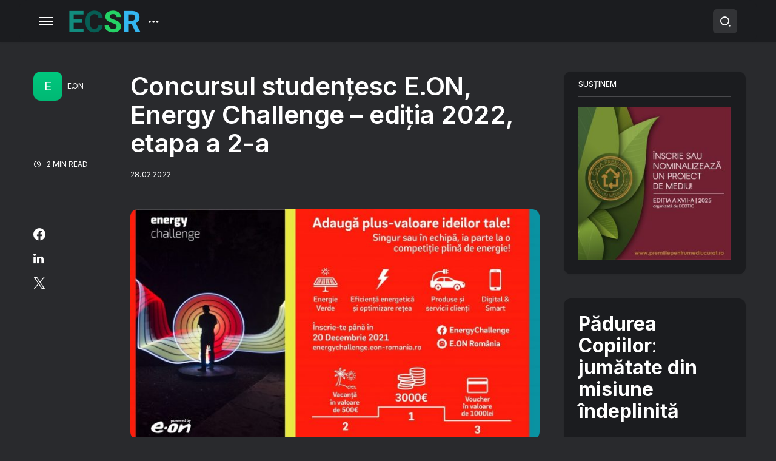

--- FILE ---
content_type: text/html; charset=UTF-8
request_url: https://ecsr.ro/concursul-studentesc-e-on-energy-challenge-editia-2022-etapa-a-2-a/
body_size: 31082
content:
<!doctype html>
<html lang="ro-RO">
<head>
	<meta charset="UTF-8" />
	<meta name="viewport" content="width=device-width, initial-scale=1" />
	<link rel="profile" href="https://gmpg.org/xfn/11" />
	<meta name='robots' content='index, follow, max-image-preview:large, max-snippet:-1, max-video-preview:-1' />

	<!-- This site is optimized with the Yoast SEO plugin v26.5 - https://yoast.com/wordpress/plugins/seo/ -->
	<title>Concursul studențesc E.ON, Energy Challenge - ediția 2022, etapa a 2-a &#8211; ECSR</title>
	<link rel="canonical" href="https://ecsr.ro/concursul-studentesc-e-on-energy-challenge-editia-2022-etapa-a-2-a/" />
	<meta property="og:locale" content="ro_RO" />
	<meta property="og:type" content="article" />
	<meta property="og:title" content="Concursul studențesc E.ON, Energy Challenge - ediția 2022, etapa a 2-a &#8211; ECSR" />
	<meta property="og:description" content="Competiția studențească E.ON Energy Challenge și-a desemnat finaliștii ediției 2022. Dintre cele 19 echipe care s-au înscris în&hellip;" />
	<meta property="og:url" content="https://ecsr.ro/concursul-studentesc-e-on-energy-challenge-editia-2022-etapa-a-2-a/" />
	<meta property="og:site_name" content="ECSR" />
	<meta property="article:publisher" content="https://www.facebook.com/padureacopiilor" />
	<meta property="article:published_time" content="2022-02-28T16:40:00+00:00" />
	<meta property="article:modified_time" content="2022-08-07T14:09:08+00:00" />
	<meta property="og:image" content="https://ecsr.ro/wp-content/uploads/2022/04/eon-energy-challenge-ecsr.ro_.jpeg" />
	<meta property="og:image:width" content="1142" />
	<meta property="og:image:height" content="642" />
	<meta property="og:image:type" content="image/jpeg" />
	<meta name="author" content="ecsr" />
	<meta name="twitter:card" content="summary_large_image" />
	<script type="application/ld+json" class="yoast-schema-graph">{"@context":"https://schema.org","@graph":[{"@type":"Article","@id":"https://ecsr.ro/concursul-studentesc-e-on-energy-challenge-editia-2022-etapa-a-2-a/#article","isPartOf":{"@id":"https://ecsr.ro/concursul-studentesc-e-on-energy-challenge-editia-2022-etapa-a-2-a/"},"author":{"name":"ecsr","@id":"https://ecsr.ro/#/schema/person/da9a36ff374d3696e1138a4d7450986d"},"headline":"Concursul studențesc E.ON, Energy Challenge &#8211; ediția 2022, etapa a 2-a","datePublished":"2022-02-28T16:40:00+00:00","dateModified":"2022-08-07T14:09:08+00:00","mainEntityOfPage":{"@id":"https://ecsr.ro/concursul-studentesc-e-on-energy-challenge-editia-2022-etapa-a-2-a/"},"wordCount":461,"commentCount":0,"publisher":{"@id":"https://ecsr.ro/#organization"},"image":{"@id":"https://ecsr.ro/concursul-studentesc-e-on-energy-challenge-editia-2022-etapa-a-2-a/#primaryimage"},"thumbnailUrl":"https://ecsr.ro/wp-content/uploads/2022/04/eon-energy-challenge-ecsr.ro_.jpeg","keywords":["eficienta energetica","energie regenerabila","eon energy challenge","eon romania"],"articleSection":["E.ON","OPORTUNITĂȚI"],"inLanguage":"ro-RO","potentialAction":[{"@type":"CommentAction","name":"Comment","target":["https://ecsr.ro/concursul-studentesc-e-on-energy-challenge-editia-2022-etapa-a-2-a/#respond"]}]},{"@type":"WebPage","@id":"https://ecsr.ro/concursul-studentesc-e-on-energy-challenge-editia-2022-etapa-a-2-a/","url":"https://ecsr.ro/concursul-studentesc-e-on-energy-challenge-editia-2022-etapa-a-2-a/","name":"Concursul studențesc E.ON, Energy Challenge - ediția 2022, etapa a 2-a &#8211; ECSR","isPartOf":{"@id":"https://ecsr.ro/#website"},"primaryImageOfPage":{"@id":"https://ecsr.ro/concursul-studentesc-e-on-energy-challenge-editia-2022-etapa-a-2-a/#primaryimage"},"image":{"@id":"https://ecsr.ro/concursul-studentesc-e-on-energy-challenge-editia-2022-etapa-a-2-a/#primaryimage"},"thumbnailUrl":"https://ecsr.ro/wp-content/uploads/2022/04/eon-energy-challenge-ecsr.ro_.jpeg","datePublished":"2022-02-28T16:40:00+00:00","dateModified":"2022-08-07T14:09:08+00:00","breadcrumb":{"@id":"https://ecsr.ro/concursul-studentesc-e-on-energy-challenge-editia-2022-etapa-a-2-a/#breadcrumb"},"inLanguage":"ro-RO","potentialAction":[{"@type":"ReadAction","target":["https://ecsr.ro/concursul-studentesc-e-on-energy-challenge-editia-2022-etapa-a-2-a/"]}]},{"@type":"ImageObject","inLanguage":"ro-RO","@id":"https://ecsr.ro/concursul-studentesc-e-on-energy-challenge-editia-2022-etapa-a-2-a/#primaryimage","url":"https://ecsr.ro/wp-content/uploads/2022/04/eon-energy-challenge-ecsr.ro_.jpeg","contentUrl":"https://ecsr.ro/wp-content/uploads/2022/04/eon-energy-challenge-ecsr.ro_.jpeg","width":1142,"height":642},{"@type":"BreadcrumbList","@id":"https://ecsr.ro/concursul-studentesc-e-on-energy-challenge-editia-2022-etapa-a-2-a/#breadcrumb","itemListElement":[{"@type":"ListItem","position":1,"name":"Prima pagină","item":"https://ecsr.ro/"},{"@type":"ListItem","position":2,"name":"Concursul studențesc E.ON, Energy Challenge &#8211; ediția 2022, etapa a 2-a"}]},{"@type":"WebSite","@id":"https://ecsr.ro/#website","url":"https://ecsr.ro/","name":"Environmental Corporate Social Responsibility","description":"Companii responsabile față de mediu și oameni","publisher":{"@id":"https://ecsr.ro/#organization"},"alternateName":"ECSR","potentialAction":[{"@type":"SearchAction","target":{"@type":"EntryPoint","urlTemplate":"https://ecsr.ro/?s={search_term_string}"},"query-input":{"@type":"PropertyValueSpecification","valueRequired":true,"valueName":"search_term_string"}}],"inLanguage":"ro-RO"},{"@type":"Organization","@id":"https://ecsr.ro/#organization","name":"Environmental Corporate Social Responsibility","alternateName":"ECSR","url":"https://ecsr.ro/","logo":{"@type":"ImageObject","inLanguage":"ro-RO","@id":"https://ecsr.ro/#/schema/logo/image/","url":"https://ecsr.ro/wp-content/uploads/2022/05/ECSRlogo@2x.png","contentUrl":"https://ecsr.ro/wp-content/uploads/2022/05/ECSRlogo@2x.png","width":236,"height":80,"caption":"Environmental Corporate Social Responsibility"},"image":{"@id":"https://ecsr.ro/#/schema/logo/image/"},"sameAs":["https://www.facebook.com/padureacopiilor","https://www.instagram.com/padureacopiilor","https://www.linkedin.com/company/organizatia-padurea-copiilor"]},{"@type":"Person","@id":"https://ecsr.ro/#/schema/person/da9a36ff374d3696e1138a4d7450986d","name":"ecsr","image":{"@type":"ImageObject","inLanguage":"ro-RO","@id":"https://ecsr.ro/#/schema/person/image/","url":"https://secure.gravatar.com/avatar/5434d0a1df4a8cf0df03a50db8cce47de813af74c479db03d10e5e60a68c1b95?s=96&d=mm&r=g","contentUrl":"https://secure.gravatar.com/avatar/5434d0a1df4a8cf0df03a50db8cce47de813af74c479db03d10e5e60a68c1b95?s=96&d=mm&r=g","caption":"ecsr"},"sameAs":["https://ecsr.ro"],"url":"https://ecsr.ro/author/ecsr/"}]}</script>
	<!-- / Yoast SEO plugin. -->


<link rel='dns-prefetch' href='//cdn.jsdelivr.net' />
<link rel='dns-prefetch' href='//fonts.googleapis.com' />
<link href='https://fonts.gstatic.com' crossorigin rel='preconnect' />
<link rel="alternate" type="application/rss+xml" title="ECSR &raquo; Flux" href="https://ecsr.ro/feed/" />
<link rel="alternate" type="application/rss+xml" title="ECSR &raquo; Flux comentarii" href="https://ecsr.ro/comments/feed/" />
<link rel="alternate" type="application/rss+xml" title="Flux comentarii ECSR &raquo; Concursul studențesc E.ON, Energy Challenge &#8211; ediția 2022, etapa a 2-a" href="https://ecsr.ro/concursul-studentesc-e-on-energy-challenge-editia-2022-etapa-a-2-a/feed/" />
<link rel="alternate" title="oEmbed (JSON)" type="application/json+oembed" href="https://ecsr.ro/wp-json/oembed/1.0/embed?url=https%3A%2F%2Fecsr.ro%2Fconcursul-studentesc-e-on-energy-challenge-editia-2022-etapa-a-2-a%2F" />
<link rel="alternate" title="oEmbed (XML)" type="text/xml+oembed" href="https://ecsr.ro/wp-json/oembed/1.0/embed?url=https%3A%2F%2Fecsr.ro%2Fconcursul-studentesc-e-on-energy-challenge-editia-2022-etapa-a-2-a%2F&#038;format=xml" />
			<link rel="preload" href="https://ecsr.ro/wp-content/plugins/canvas/assets/fonts/canvas-icons.woff" as="font" type="font/woff" crossorigin>
			<style id='wp-img-auto-sizes-contain-inline-css'>
img:is([sizes=auto i],[sizes^="auto," i]){contain-intrinsic-size:3000px 1500px}
/*# sourceURL=wp-img-auto-sizes-contain-inline-css */
</style>
<link rel='stylesheet' id='canvas-css' href='https://ecsr.ro/wp-content/plugins/canvas/assets/css/canvas.css?ver=2.5.1' media='all' />
<link rel='alternate stylesheet' id='powerkit-icons-css' href='https://ecsr.ro/wp-content/plugins/powerkit/assets/fonts/powerkit-icons.woff?ver=3.0.3' as='font' type='font/wof' crossorigin />
<link rel='stylesheet' id='powerkit-css' href='https://ecsr.ro/wp-content/plugins/powerkit/assets/css/powerkit.css?ver=3.0.3' media='all' />
<style id='wp-emoji-styles-inline-css'>

	img.wp-smiley, img.emoji {
		display: inline !important;
		border: none !important;
		box-shadow: none !important;
		height: 1em !important;
		width: 1em !important;
		margin: 0 0.07em !important;
		vertical-align: -0.1em !important;
		background: none !important;
		padding: 0 !important;
	}
/*# sourceURL=wp-emoji-styles-inline-css */
</style>
<style id='wp-block-library-inline-css'>
:root{--wp-block-synced-color:#7a00df;--wp-block-synced-color--rgb:122,0,223;--wp-bound-block-color:var(--wp-block-synced-color);--wp-editor-canvas-background:#ddd;--wp-admin-theme-color:#007cba;--wp-admin-theme-color--rgb:0,124,186;--wp-admin-theme-color-darker-10:#006ba1;--wp-admin-theme-color-darker-10--rgb:0,107,160.5;--wp-admin-theme-color-darker-20:#005a87;--wp-admin-theme-color-darker-20--rgb:0,90,135;--wp-admin-border-width-focus:2px}@media (min-resolution:192dpi){:root{--wp-admin-border-width-focus:1.5px}}.wp-element-button{cursor:pointer}:root .has-very-light-gray-background-color{background-color:#eee}:root .has-very-dark-gray-background-color{background-color:#313131}:root .has-very-light-gray-color{color:#eee}:root .has-very-dark-gray-color{color:#313131}:root .has-vivid-green-cyan-to-vivid-cyan-blue-gradient-background{background:linear-gradient(135deg,#00d084,#0693e3)}:root .has-purple-crush-gradient-background{background:linear-gradient(135deg,#34e2e4,#4721fb 50%,#ab1dfe)}:root .has-hazy-dawn-gradient-background{background:linear-gradient(135deg,#faaca8,#dad0ec)}:root .has-subdued-olive-gradient-background{background:linear-gradient(135deg,#fafae1,#67a671)}:root .has-atomic-cream-gradient-background{background:linear-gradient(135deg,#fdd79a,#004a59)}:root .has-nightshade-gradient-background{background:linear-gradient(135deg,#330968,#31cdcf)}:root .has-midnight-gradient-background{background:linear-gradient(135deg,#020381,#2874fc)}:root{--wp--preset--font-size--normal:16px;--wp--preset--font-size--huge:42px}.has-regular-font-size{font-size:1em}.has-larger-font-size{font-size:2.625em}.has-normal-font-size{font-size:var(--wp--preset--font-size--normal)}.has-huge-font-size{font-size:var(--wp--preset--font-size--huge)}.has-text-align-center{text-align:center}.has-text-align-left{text-align:left}.has-text-align-right{text-align:right}.has-fit-text{white-space:nowrap!important}#end-resizable-editor-section{display:none}.aligncenter{clear:both}.items-justified-left{justify-content:flex-start}.items-justified-center{justify-content:center}.items-justified-right{justify-content:flex-end}.items-justified-space-between{justify-content:space-between}.screen-reader-text{border:0;clip-path:inset(50%);height:1px;margin:-1px;overflow:hidden;padding:0;position:absolute;width:1px;word-wrap:normal!important}.screen-reader-text:focus{background-color:#ddd;clip-path:none;color:#444;display:block;font-size:1em;height:auto;left:5px;line-height:normal;padding:15px 23px 14px;text-decoration:none;top:5px;width:auto;z-index:100000}html :where(.has-border-color){border-style:solid}html :where([style*=border-top-color]){border-top-style:solid}html :where([style*=border-right-color]){border-right-style:solid}html :where([style*=border-bottom-color]){border-bottom-style:solid}html :where([style*=border-left-color]){border-left-style:solid}html :where([style*=border-width]){border-style:solid}html :where([style*=border-top-width]){border-top-style:solid}html :where([style*=border-right-width]){border-right-style:solid}html :where([style*=border-bottom-width]){border-bottom-style:solid}html :where([style*=border-left-width]){border-left-style:solid}html :where(img[class*=wp-image-]){height:auto;max-width:100%}:where(figure){margin:0 0 1em}html :where(.is-position-sticky){--wp-admin--admin-bar--position-offset:var(--wp-admin--admin-bar--height,0px)}@media screen and (max-width:600px){html :where(.is-position-sticky){--wp-admin--admin-bar--position-offset:0px}}

/*# sourceURL=wp-block-library-inline-css */
</style><style id='wp-block-button-inline-css'>
.wp-block-button__link{align-content:center;box-sizing:border-box;cursor:pointer;display:inline-block;height:100%;text-align:center;word-break:break-word}.wp-block-button__link.aligncenter{text-align:center}.wp-block-button__link.alignright{text-align:right}:where(.wp-block-button__link){border-radius:9999px;box-shadow:none;padding:calc(.667em + 2px) calc(1.333em + 2px);text-decoration:none}.wp-block-button[style*=text-decoration] .wp-block-button__link{text-decoration:inherit}.wp-block-buttons>.wp-block-button.has-custom-width{max-width:none}.wp-block-buttons>.wp-block-button.has-custom-width .wp-block-button__link{width:100%}.wp-block-buttons>.wp-block-button.has-custom-font-size .wp-block-button__link{font-size:inherit}.wp-block-buttons>.wp-block-button.wp-block-button__width-25{width:calc(25% - var(--wp--style--block-gap, .5em)*.75)}.wp-block-buttons>.wp-block-button.wp-block-button__width-50{width:calc(50% - var(--wp--style--block-gap, .5em)*.5)}.wp-block-buttons>.wp-block-button.wp-block-button__width-75{width:calc(75% - var(--wp--style--block-gap, .5em)*.25)}.wp-block-buttons>.wp-block-button.wp-block-button__width-100{flex-basis:100%;width:100%}.wp-block-buttons.is-vertical>.wp-block-button.wp-block-button__width-25{width:25%}.wp-block-buttons.is-vertical>.wp-block-button.wp-block-button__width-50{width:50%}.wp-block-buttons.is-vertical>.wp-block-button.wp-block-button__width-75{width:75%}.wp-block-button.is-style-squared,.wp-block-button__link.wp-block-button.is-style-squared{border-radius:0}.wp-block-button.no-border-radius,.wp-block-button__link.no-border-radius{border-radius:0!important}:root :where(.wp-block-button .wp-block-button__link.is-style-outline),:root :where(.wp-block-button.is-style-outline>.wp-block-button__link){border:2px solid;padding:.667em 1.333em}:root :where(.wp-block-button .wp-block-button__link.is-style-outline:not(.has-text-color)),:root :where(.wp-block-button.is-style-outline>.wp-block-button__link:not(.has-text-color)){color:currentColor}:root :where(.wp-block-button .wp-block-button__link.is-style-outline:not(.has-background)),:root :where(.wp-block-button.is-style-outline>.wp-block-button__link:not(.has-background)){background-color:initial;background-image:none}
/*# sourceURL=https://ecsr.ro/wp-includes/blocks/button/style.min.css */
</style>
<style id='wp-block-heading-inline-css'>
h1:where(.wp-block-heading).has-background,h2:where(.wp-block-heading).has-background,h3:where(.wp-block-heading).has-background,h4:where(.wp-block-heading).has-background,h5:where(.wp-block-heading).has-background,h6:where(.wp-block-heading).has-background{padding:1.25em 2.375em}h1.has-text-align-left[style*=writing-mode]:where([style*=vertical-lr]),h1.has-text-align-right[style*=writing-mode]:where([style*=vertical-rl]),h2.has-text-align-left[style*=writing-mode]:where([style*=vertical-lr]),h2.has-text-align-right[style*=writing-mode]:where([style*=vertical-rl]),h3.has-text-align-left[style*=writing-mode]:where([style*=vertical-lr]),h3.has-text-align-right[style*=writing-mode]:where([style*=vertical-rl]),h4.has-text-align-left[style*=writing-mode]:where([style*=vertical-lr]),h4.has-text-align-right[style*=writing-mode]:where([style*=vertical-rl]),h5.has-text-align-left[style*=writing-mode]:where([style*=vertical-lr]),h5.has-text-align-right[style*=writing-mode]:where([style*=vertical-rl]),h6.has-text-align-left[style*=writing-mode]:where([style*=vertical-lr]),h6.has-text-align-right[style*=writing-mode]:where([style*=vertical-rl]){rotate:180deg}
/*# sourceURL=https://ecsr.ro/wp-includes/blocks/heading/style.min.css */
</style>
<style id='wp-block-image-inline-css'>
.wp-block-image>a,.wp-block-image>figure>a{display:inline-block}.wp-block-image img{box-sizing:border-box;height:auto;max-width:100%;vertical-align:bottom}@media not (prefers-reduced-motion){.wp-block-image img.hide{visibility:hidden}.wp-block-image img.show{animation:show-content-image .4s}}.wp-block-image[style*=border-radius] img,.wp-block-image[style*=border-radius]>a{border-radius:inherit}.wp-block-image.has-custom-border img{box-sizing:border-box}.wp-block-image.aligncenter{text-align:center}.wp-block-image.alignfull>a,.wp-block-image.alignwide>a{width:100%}.wp-block-image.alignfull img,.wp-block-image.alignwide img{height:auto;width:100%}.wp-block-image .aligncenter,.wp-block-image .alignleft,.wp-block-image .alignright,.wp-block-image.aligncenter,.wp-block-image.alignleft,.wp-block-image.alignright{display:table}.wp-block-image .aligncenter>figcaption,.wp-block-image .alignleft>figcaption,.wp-block-image .alignright>figcaption,.wp-block-image.aligncenter>figcaption,.wp-block-image.alignleft>figcaption,.wp-block-image.alignright>figcaption{caption-side:bottom;display:table-caption}.wp-block-image .alignleft{float:left;margin:.5em 1em .5em 0}.wp-block-image .alignright{float:right;margin:.5em 0 .5em 1em}.wp-block-image .aligncenter{margin-left:auto;margin-right:auto}.wp-block-image :where(figcaption){margin-bottom:1em;margin-top:.5em}.wp-block-image.is-style-circle-mask img{border-radius:9999px}@supports ((-webkit-mask-image:none) or (mask-image:none)) or (-webkit-mask-image:none){.wp-block-image.is-style-circle-mask img{border-radius:0;-webkit-mask-image:url('data:image/svg+xml;utf8,<svg viewBox="0 0 100 100" xmlns="http://www.w3.org/2000/svg"><circle cx="50" cy="50" r="50"/></svg>');mask-image:url('data:image/svg+xml;utf8,<svg viewBox="0 0 100 100" xmlns="http://www.w3.org/2000/svg"><circle cx="50" cy="50" r="50"/></svg>');mask-mode:alpha;-webkit-mask-position:center;mask-position:center;-webkit-mask-repeat:no-repeat;mask-repeat:no-repeat;-webkit-mask-size:contain;mask-size:contain}}:root :where(.wp-block-image.is-style-rounded img,.wp-block-image .is-style-rounded img){border-radius:9999px}.wp-block-image figure{margin:0}.wp-lightbox-container{display:flex;flex-direction:column;position:relative}.wp-lightbox-container img{cursor:zoom-in}.wp-lightbox-container img:hover+button{opacity:1}.wp-lightbox-container button{align-items:center;backdrop-filter:blur(16px) saturate(180%);background-color:#5a5a5a40;border:none;border-radius:4px;cursor:zoom-in;display:flex;height:20px;justify-content:center;opacity:0;padding:0;position:absolute;right:16px;text-align:center;top:16px;width:20px;z-index:100}@media not (prefers-reduced-motion){.wp-lightbox-container button{transition:opacity .2s ease}}.wp-lightbox-container button:focus-visible{outline:3px auto #5a5a5a40;outline:3px auto -webkit-focus-ring-color;outline-offset:3px}.wp-lightbox-container button:hover{cursor:pointer;opacity:1}.wp-lightbox-container button:focus{opacity:1}.wp-lightbox-container button:focus,.wp-lightbox-container button:hover,.wp-lightbox-container button:not(:hover):not(:active):not(.has-background){background-color:#5a5a5a40;border:none}.wp-lightbox-overlay{box-sizing:border-box;cursor:zoom-out;height:100vh;left:0;overflow:hidden;position:fixed;top:0;visibility:hidden;width:100%;z-index:100000}.wp-lightbox-overlay .close-button{align-items:center;cursor:pointer;display:flex;justify-content:center;min-height:40px;min-width:40px;padding:0;position:absolute;right:calc(env(safe-area-inset-right) + 16px);top:calc(env(safe-area-inset-top) + 16px);z-index:5000000}.wp-lightbox-overlay .close-button:focus,.wp-lightbox-overlay .close-button:hover,.wp-lightbox-overlay .close-button:not(:hover):not(:active):not(.has-background){background:none;border:none}.wp-lightbox-overlay .lightbox-image-container{height:var(--wp--lightbox-container-height);left:50%;overflow:hidden;position:absolute;top:50%;transform:translate(-50%,-50%);transform-origin:top left;width:var(--wp--lightbox-container-width);z-index:9999999999}.wp-lightbox-overlay .wp-block-image{align-items:center;box-sizing:border-box;display:flex;height:100%;justify-content:center;margin:0;position:relative;transform-origin:0 0;width:100%;z-index:3000000}.wp-lightbox-overlay .wp-block-image img{height:var(--wp--lightbox-image-height);min-height:var(--wp--lightbox-image-height);min-width:var(--wp--lightbox-image-width);width:var(--wp--lightbox-image-width)}.wp-lightbox-overlay .wp-block-image figcaption{display:none}.wp-lightbox-overlay button{background:none;border:none}.wp-lightbox-overlay .scrim{background-color:#fff;height:100%;opacity:.9;position:absolute;width:100%;z-index:2000000}.wp-lightbox-overlay.active{visibility:visible}@media not (prefers-reduced-motion){.wp-lightbox-overlay.active{animation:turn-on-visibility .25s both}.wp-lightbox-overlay.active img{animation:turn-on-visibility .35s both}.wp-lightbox-overlay.show-closing-animation:not(.active){animation:turn-off-visibility .35s both}.wp-lightbox-overlay.show-closing-animation:not(.active) img{animation:turn-off-visibility .25s both}.wp-lightbox-overlay.zoom.active{animation:none;opacity:1;visibility:visible}.wp-lightbox-overlay.zoom.active .lightbox-image-container{animation:lightbox-zoom-in .4s}.wp-lightbox-overlay.zoom.active .lightbox-image-container img{animation:none}.wp-lightbox-overlay.zoom.active .scrim{animation:turn-on-visibility .4s forwards}.wp-lightbox-overlay.zoom.show-closing-animation:not(.active){animation:none}.wp-lightbox-overlay.zoom.show-closing-animation:not(.active) .lightbox-image-container{animation:lightbox-zoom-out .4s}.wp-lightbox-overlay.zoom.show-closing-animation:not(.active) .lightbox-image-container img{animation:none}.wp-lightbox-overlay.zoom.show-closing-animation:not(.active) .scrim{animation:turn-off-visibility .4s forwards}}@keyframes show-content-image{0%{visibility:hidden}99%{visibility:hidden}to{visibility:visible}}@keyframes turn-on-visibility{0%{opacity:0}to{opacity:1}}@keyframes turn-off-visibility{0%{opacity:1;visibility:visible}99%{opacity:0;visibility:visible}to{opacity:0;visibility:hidden}}@keyframes lightbox-zoom-in{0%{transform:translate(calc((-100vw + var(--wp--lightbox-scrollbar-width))/2 + var(--wp--lightbox-initial-left-position)),calc(-50vh + var(--wp--lightbox-initial-top-position))) scale(var(--wp--lightbox-scale))}to{transform:translate(-50%,-50%) scale(1)}}@keyframes lightbox-zoom-out{0%{transform:translate(-50%,-50%) scale(1);visibility:visible}99%{visibility:visible}to{transform:translate(calc((-100vw + var(--wp--lightbox-scrollbar-width))/2 + var(--wp--lightbox-initial-left-position)),calc(-50vh + var(--wp--lightbox-initial-top-position))) scale(var(--wp--lightbox-scale));visibility:hidden}}
/*# sourceURL=https://ecsr.ro/wp-includes/blocks/image/style.min.css */
</style>
<style id='wp-block-buttons-inline-css'>
.wp-block-buttons{box-sizing:border-box}.wp-block-buttons.is-vertical{flex-direction:column}.wp-block-buttons.is-vertical>.wp-block-button:last-child{margin-bottom:0}.wp-block-buttons>.wp-block-button{display:inline-block;margin:0}.wp-block-buttons.is-content-justification-left{justify-content:flex-start}.wp-block-buttons.is-content-justification-left.is-vertical{align-items:flex-start}.wp-block-buttons.is-content-justification-center{justify-content:center}.wp-block-buttons.is-content-justification-center.is-vertical{align-items:center}.wp-block-buttons.is-content-justification-right{justify-content:flex-end}.wp-block-buttons.is-content-justification-right.is-vertical{align-items:flex-end}.wp-block-buttons.is-content-justification-space-between{justify-content:space-between}.wp-block-buttons.aligncenter{text-align:center}.wp-block-buttons:not(.is-content-justification-space-between,.is-content-justification-right,.is-content-justification-left,.is-content-justification-center) .wp-block-button.aligncenter{margin-left:auto;margin-right:auto;width:100%}.wp-block-buttons[style*=text-decoration] .wp-block-button,.wp-block-buttons[style*=text-decoration] .wp-block-button__link{text-decoration:inherit}.wp-block-buttons.has-custom-font-size .wp-block-button__link{font-size:inherit}.wp-block-buttons .wp-block-button__link{width:100%}.wp-block-button.aligncenter{text-align:center}
/*# sourceURL=https://ecsr.ro/wp-includes/blocks/buttons/style.min.css */
</style>
<style id='wp-block-group-inline-css'>
.wp-block-group{box-sizing:border-box}:where(.wp-block-group.wp-block-group-is-layout-constrained){position:relative}
/*# sourceURL=https://ecsr.ro/wp-includes/blocks/group/style.min.css */
</style>
<link rel='stylesheet' id='canvas-block-section-heading-style-css' href='https://ecsr.ro/wp-content/plugins/canvas/components/basic-elements/block-section-heading/block.css?ver=1750208413' media='all' />
<link rel='stylesheet' id='canvas-block-row-style-css' href='https://ecsr.ro/wp-content/plugins/canvas/components/layout-blocks/block-row/block-row.css?ver=1750208413' media='all' />
<style id='global-styles-inline-css'>
:root{--wp--preset--aspect-ratio--square: 1;--wp--preset--aspect-ratio--4-3: 4/3;--wp--preset--aspect-ratio--3-4: 3/4;--wp--preset--aspect-ratio--3-2: 3/2;--wp--preset--aspect-ratio--2-3: 2/3;--wp--preset--aspect-ratio--16-9: 16/9;--wp--preset--aspect-ratio--9-16: 9/16;--wp--preset--color--black: #000000;--wp--preset--color--cyan-bluish-gray: #abb8c3;--wp--preset--color--white: #FFFFFF;--wp--preset--color--pale-pink: #f78da7;--wp--preset--color--vivid-red: #cf2e2e;--wp--preset--color--luminous-vivid-orange: #ff6900;--wp--preset--color--luminous-vivid-amber: #fcb900;--wp--preset--color--light-green-cyan: #7bdcb5;--wp--preset--color--vivid-green-cyan: #00d084;--wp--preset--color--pale-cyan-blue: #8ed1fc;--wp--preset--color--vivid-cyan-blue: #0693e3;--wp--preset--color--vivid-purple: #9b51e0;--wp--preset--color--blue: #59BACC;--wp--preset--color--green: #58AD69;--wp--preset--color--orange: #FFBC49;--wp--preset--color--red: #e32c26;--wp--preset--color--gray-50: #f8f9fa;--wp--preset--color--gray-100: #f8f9fb;--wp--preset--color--gray-200: #e9ecef;--wp--preset--color--secondary: #67717a;--wp--preset--color--primary: #2f323d;--wp--preset--gradient--vivid-cyan-blue-to-vivid-purple: linear-gradient(135deg,rgb(6,147,227) 0%,rgb(155,81,224) 100%);--wp--preset--gradient--light-green-cyan-to-vivid-green-cyan: linear-gradient(135deg,rgb(122,220,180) 0%,rgb(0,208,130) 100%);--wp--preset--gradient--luminous-vivid-amber-to-luminous-vivid-orange: linear-gradient(135deg,rgb(252,185,0) 0%,rgb(255,105,0) 100%);--wp--preset--gradient--luminous-vivid-orange-to-vivid-red: linear-gradient(135deg,rgb(255,105,0) 0%,rgb(207,46,46) 100%);--wp--preset--gradient--very-light-gray-to-cyan-bluish-gray: linear-gradient(135deg,rgb(238,238,238) 0%,rgb(169,184,195) 100%);--wp--preset--gradient--cool-to-warm-spectrum: linear-gradient(135deg,rgb(74,234,220) 0%,rgb(151,120,209) 20%,rgb(207,42,186) 40%,rgb(238,44,130) 60%,rgb(251,105,98) 80%,rgb(254,248,76) 100%);--wp--preset--gradient--blush-light-purple: linear-gradient(135deg,rgb(255,206,236) 0%,rgb(152,150,240) 100%);--wp--preset--gradient--blush-bordeaux: linear-gradient(135deg,rgb(254,205,165) 0%,rgb(254,45,45) 50%,rgb(107,0,62) 100%);--wp--preset--gradient--luminous-dusk: linear-gradient(135deg,rgb(255,203,112) 0%,rgb(199,81,192) 50%,rgb(65,88,208) 100%);--wp--preset--gradient--pale-ocean: linear-gradient(135deg,rgb(255,245,203) 0%,rgb(182,227,212) 50%,rgb(51,167,181) 100%);--wp--preset--gradient--electric-grass: linear-gradient(135deg,rgb(202,248,128) 0%,rgb(113,206,126) 100%);--wp--preset--gradient--midnight: linear-gradient(135deg,rgb(2,3,129) 0%,rgb(40,116,252) 100%);--wp--preset--font-size--small: 13px;--wp--preset--font-size--medium: 20px;--wp--preset--font-size--large: 36px;--wp--preset--font-size--x-large: 42px;--wp--preset--spacing--20: 0.44rem;--wp--preset--spacing--30: 0.67rem;--wp--preset--spacing--40: 1rem;--wp--preset--spacing--50: 1.5rem;--wp--preset--spacing--60: 2.25rem;--wp--preset--spacing--70: 3.38rem;--wp--preset--spacing--80: 5.06rem;--wp--preset--shadow--natural: 6px 6px 9px rgba(0, 0, 0, 0.2);--wp--preset--shadow--deep: 12px 12px 50px rgba(0, 0, 0, 0.4);--wp--preset--shadow--sharp: 6px 6px 0px rgba(0, 0, 0, 0.2);--wp--preset--shadow--outlined: 6px 6px 0px -3px rgb(255, 255, 255), 6px 6px rgb(0, 0, 0);--wp--preset--shadow--crisp: 6px 6px 0px rgb(0, 0, 0);}:where(.is-layout-flex){gap: 0.5em;}:where(.is-layout-grid){gap: 0.5em;}body .is-layout-flex{display: flex;}.is-layout-flex{flex-wrap: wrap;align-items: center;}.is-layout-flex > :is(*, div){margin: 0;}body .is-layout-grid{display: grid;}.is-layout-grid > :is(*, div){margin: 0;}:where(.wp-block-columns.is-layout-flex){gap: 2em;}:where(.wp-block-columns.is-layout-grid){gap: 2em;}:where(.wp-block-post-template.is-layout-flex){gap: 1.25em;}:where(.wp-block-post-template.is-layout-grid){gap: 1.25em;}.has-black-color{color: var(--wp--preset--color--black) !important;}.has-cyan-bluish-gray-color{color: var(--wp--preset--color--cyan-bluish-gray) !important;}.has-white-color{color: var(--wp--preset--color--white) !important;}.has-pale-pink-color{color: var(--wp--preset--color--pale-pink) !important;}.has-vivid-red-color{color: var(--wp--preset--color--vivid-red) !important;}.has-luminous-vivid-orange-color{color: var(--wp--preset--color--luminous-vivid-orange) !important;}.has-luminous-vivid-amber-color{color: var(--wp--preset--color--luminous-vivid-amber) !important;}.has-light-green-cyan-color{color: var(--wp--preset--color--light-green-cyan) !important;}.has-vivid-green-cyan-color{color: var(--wp--preset--color--vivid-green-cyan) !important;}.has-pale-cyan-blue-color{color: var(--wp--preset--color--pale-cyan-blue) !important;}.has-vivid-cyan-blue-color{color: var(--wp--preset--color--vivid-cyan-blue) !important;}.has-vivid-purple-color{color: var(--wp--preset--color--vivid-purple) !important;}.has-black-background-color{background-color: var(--wp--preset--color--black) !important;}.has-cyan-bluish-gray-background-color{background-color: var(--wp--preset--color--cyan-bluish-gray) !important;}.has-white-background-color{background-color: var(--wp--preset--color--white) !important;}.has-pale-pink-background-color{background-color: var(--wp--preset--color--pale-pink) !important;}.has-vivid-red-background-color{background-color: var(--wp--preset--color--vivid-red) !important;}.has-luminous-vivid-orange-background-color{background-color: var(--wp--preset--color--luminous-vivid-orange) !important;}.has-luminous-vivid-amber-background-color{background-color: var(--wp--preset--color--luminous-vivid-amber) !important;}.has-light-green-cyan-background-color{background-color: var(--wp--preset--color--light-green-cyan) !important;}.has-vivid-green-cyan-background-color{background-color: var(--wp--preset--color--vivid-green-cyan) !important;}.has-pale-cyan-blue-background-color{background-color: var(--wp--preset--color--pale-cyan-blue) !important;}.has-vivid-cyan-blue-background-color{background-color: var(--wp--preset--color--vivid-cyan-blue) !important;}.has-vivid-purple-background-color{background-color: var(--wp--preset--color--vivid-purple) !important;}.has-black-border-color{border-color: var(--wp--preset--color--black) !important;}.has-cyan-bluish-gray-border-color{border-color: var(--wp--preset--color--cyan-bluish-gray) !important;}.has-white-border-color{border-color: var(--wp--preset--color--white) !important;}.has-pale-pink-border-color{border-color: var(--wp--preset--color--pale-pink) !important;}.has-vivid-red-border-color{border-color: var(--wp--preset--color--vivid-red) !important;}.has-luminous-vivid-orange-border-color{border-color: var(--wp--preset--color--luminous-vivid-orange) !important;}.has-luminous-vivid-amber-border-color{border-color: var(--wp--preset--color--luminous-vivid-amber) !important;}.has-light-green-cyan-border-color{border-color: var(--wp--preset--color--light-green-cyan) !important;}.has-vivid-green-cyan-border-color{border-color: var(--wp--preset--color--vivid-green-cyan) !important;}.has-pale-cyan-blue-border-color{border-color: var(--wp--preset--color--pale-cyan-blue) !important;}.has-vivid-cyan-blue-border-color{border-color: var(--wp--preset--color--vivid-cyan-blue) !important;}.has-vivid-purple-border-color{border-color: var(--wp--preset--color--vivid-purple) !important;}.has-vivid-cyan-blue-to-vivid-purple-gradient-background{background: var(--wp--preset--gradient--vivid-cyan-blue-to-vivid-purple) !important;}.has-light-green-cyan-to-vivid-green-cyan-gradient-background{background: var(--wp--preset--gradient--light-green-cyan-to-vivid-green-cyan) !important;}.has-luminous-vivid-amber-to-luminous-vivid-orange-gradient-background{background: var(--wp--preset--gradient--luminous-vivid-amber-to-luminous-vivid-orange) !important;}.has-luminous-vivid-orange-to-vivid-red-gradient-background{background: var(--wp--preset--gradient--luminous-vivid-orange-to-vivid-red) !important;}.has-very-light-gray-to-cyan-bluish-gray-gradient-background{background: var(--wp--preset--gradient--very-light-gray-to-cyan-bluish-gray) !important;}.has-cool-to-warm-spectrum-gradient-background{background: var(--wp--preset--gradient--cool-to-warm-spectrum) !important;}.has-blush-light-purple-gradient-background{background: var(--wp--preset--gradient--blush-light-purple) !important;}.has-blush-bordeaux-gradient-background{background: var(--wp--preset--gradient--blush-bordeaux) !important;}.has-luminous-dusk-gradient-background{background: var(--wp--preset--gradient--luminous-dusk) !important;}.has-pale-ocean-gradient-background{background: var(--wp--preset--gradient--pale-ocean) !important;}.has-electric-grass-gradient-background{background: var(--wp--preset--gradient--electric-grass) !important;}.has-midnight-gradient-background{background: var(--wp--preset--gradient--midnight) !important;}.has-small-font-size{font-size: var(--wp--preset--font-size--small) !important;}.has-medium-font-size{font-size: var(--wp--preset--font-size--medium) !important;}.has-large-font-size{font-size: var(--wp--preset--font-size--large) !important;}.has-x-large-font-size{font-size: var(--wp--preset--font-size--x-large) !important;}
/*# sourceURL=global-styles-inline-css */
</style>
<style id='core-block-supports-inline-css'>
.wp-container-core-group-is-layout-8cf370e7{flex-direction:column;align-items:flex-start;}
/*# sourceURL=core-block-supports-inline-css */
</style>

<style id='classic-theme-styles-inline-css'>
/*! This file is auto-generated */
.wp-block-button__link{color:#fff;background-color:#32373c;border-radius:9999px;box-shadow:none;text-decoration:none;padding:calc(.667em + 2px) calc(1.333em + 2px);font-size:1.125em}.wp-block-file__button{background:#32373c;color:#fff;text-decoration:none}
/*# sourceURL=/wp-includes/css/classic-themes.min.css */
</style>
<link rel='stylesheet' id='canvas-block-posts-sidebar-css' href='https://ecsr.ro/wp-content/plugins/canvas/components/posts/block-posts-sidebar/block-posts-sidebar.css?ver=1750208413' media='all' />
<link rel='stylesheet' id='canvas-block-heading-style-css' href='https://ecsr.ro/wp-content/plugins/canvas/components/content-formatting/block-heading/block.css?ver=1750208413' media='all' />
<link rel='stylesheet' id='canvas-block-list-style-css' href='https://ecsr.ro/wp-content/plugins/canvas/components/content-formatting/block-list/block.css?ver=1750208413' media='all' />
<link rel='stylesheet' id='canvas-block-paragraph-style-css' href='https://ecsr.ro/wp-content/plugins/canvas/components/content-formatting/block-paragraph/block.css?ver=1750208413' media='all' />
<link rel='stylesheet' id='canvas-block-separator-style-css' href='https://ecsr.ro/wp-content/plugins/canvas/components/content-formatting/block-separator/block.css?ver=1750208413' media='all' />
<link rel='stylesheet' id='canvas-block-group-style-css' href='https://ecsr.ro/wp-content/plugins/canvas/components/basic-elements/block-group/block.css?ver=1750208413' media='all' />
<link rel='stylesheet' id='canvas-block-cover-style-css' href='https://ecsr.ro/wp-content/plugins/canvas/components/basic-elements/block-cover/block.css?ver=1750208413' media='all' />
<link rel='stylesheet' id='powerkit-author-box-css' href='https://ecsr.ro/wp-content/plugins/powerkit/modules/author-box/public/css/public-powerkit-author-box.css?ver=3.0.3' media='all' />
<link rel='stylesheet' id='powerkit-basic-elements-css' href='https://ecsr.ro/wp-content/plugins/powerkit/modules/basic-elements/public/css/public-powerkit-basic-elements.css?ver=3.0.3' media='screen' />
<link rel='stylesheet' id='powerkit-coming-soon-css' href='https://ecsr.ro/wp-content/plugins/powerkit/modules/coming-soon/public/css/public-powerkit-coming-soon.css?ver=3.0.3' media='all' />
<link rel='stylesheet' id='powerkit-content-formatting-css' href='https://ecsr.ro/wp-content/plugins/powerkit/modules/content-formatting/public/css/public-powerkit-content-formatting.css?ver=3.0.3' media='all' />
<link rel='stylesheet' id='powerkit-сontributors-css' href='https://ecsr.ro/wp-content/plugins/powerkit/modules/contributors/public/css/public-powerkit-contributors.css?ver=3.0.3' media='all' />
<link rel='stylesheet' id='powerkit-facebook-css' href='https://ecsr.ro/wp-content/plugins/powerkit/modules/facebook/public/css/public-powerkit-facebook.css?ver=3.0.3' media='all' />
<link rel='stylesheet' id='powerkit-featured-categories-css' href='https://ecsr.ro/wp-content/plugins/powerkit/modules/featured-categories/public/css/public-powerkit-featured-categories.css?ver=3.0.3' media='all' />
<link rel='stylesheet' id='powerkit-inline-posts-css' href='https://ecsr.ro/wp-content/plugins/powerkit/modules/inline-posts/public/css/public-powerkit-inline-posts.css?ver=3.0.3' media='all' />
<link rel='stylesheet' id='powerkit-instagram-css' href='https://ecsr.ro/wp-content/plugins/powerkit/modules/instagram/public/css/public-powerkit-instagram.css?ver=3.0.3' media='all' />
<link rel='stylesheet' id='powerkit-justified-gallery-css' href='https://ecsr.ro/wp-content/plugins/powerkit/modules/justified-gallery/public/css/public-powerkit-justified-gallery.css?ver=3.0.3' media='all' />
<link rel='stylesheet' id='powerkit-lazyload-css' href='https://ecsr.ro/wp-content/plugins/powerkit/modules/lazyload/public/css/public-powerkit-lazyload.css?ver=3.0.3' media='all' />
<link rel='stylesheet' id='glightbox-css' href='https://ecsr.ro/wp-content/plugins/powerkit/modules/lightbox/public/css/glightbox.min.css?ver=3.0.3' media='all' />
<link rel='stylesheet' id='powerkit-lightbox-css' href='https://ecsr.ro/wp-content/plugins/powerkit/modules/lightbox/public/css/public-powerkit-lightbox.css?ver=3.0.3' media='all' />
<link rel='stylesheet' id='powerkit-widget-posts-css' href='https://ecsr.ro/wp-content/plugins/powerkit/modules/posts/public/css/public-powerkit-widget-posts.css?ver=3.0.3' media='all' />
<link rel='stylesheet' id='powerkit-scroll-to-top-css' href='https://ecsr.ro/wp-content/plugins/powerkit/modules/scroll-to-top/public/css/public-powerkit-scroll-to-top.css?ver=3.0.3' media='all' />
<link rel='stylesheet' id='powerkit-share-buttons-css' href='https://ecsr.ro/wp-content/plugins/powerkit/modules/share-buttons/public/css/public-powerkit-share-buttons.css?ver=3.0.3' media='all' />
<link rel='stylesheet' id='powerkit-slider-gallery-css' href='https://ecsr.ro/wp-content/plugins/powerkit/modules/slider-gallery/public/css/public-powerkit-slider-gallery.css?ver=3.0.3' media='all' />
<link rel='stylesheet' id='powerkit-social-links-css' href='https://ecsr.ro/wp-content/plugins/powerkit/modules/social-links/public/css/public-powerkit-social-links.css?ver=3.0.3' media='all' />
<link rel='stylesheet' id='powerkit-table-of-contents-css' href='https://ecsr.ro/wp-content/plugins/powerkit/modules/table-of-contents/public/css/public-powerkit-table-of-contents.css?ver=3.0.3' media='all' />
<link rel='stylesheet' id='powerkit-twitter-css' href='https://ecsr.ro/wp-content/plugins/powerkit/modules/twitter/public/css/public-powerkit-twitter.css?ver=3.0.3' media='all' />
<link rel='stylesheet' id='powerkit-widget-about-css' href='https://ecsr.ro/wp-content/plugins/powerkit/modules/widget-about/public/css/public-powerkit-widget-about.css?ver=3.0.3' media='all' />
<link rel='stylesheet' id='ecsr-theme-style-css' href='https://ecsr.ro/wp-content/themes/ecsr-theme/style.css?ver=6.9' media='all' />
<link rel='stylesheet' id='select2-css-css' href='https://cdn.jsdelivr.net/npm/select2@4.1.0-rc.0/dist/css/select2.min.css?ver=4.1.0' media='all' />
<link rel='stylesheet' id='slick-css-css' href='https://cdn.jsdelivr.net/npm/slick-carousel@1.8.1/slick/slick.min.css?ver=1.8.1' media='all' />
<link rel='stylesheet' id='csco-styles-css' href='https://ecsr.ro/wp-content/themes/caards/style.css?ver=1.0.4' media='all' />
<style id='csco-styles-inline-css'>
:root { --social-links-label: "CONNECT"; }
.searchwp-live-search-no-min-chars:after { content: "Continue typing" }
/*# sourceURL=csco-styles-inline-css */
</style>
<link rel='stylesheet' id='searchwp-live-search-css' href='https://ecsr.ro/wp-content/plugins/searchwp-live-ajax-search/assets/styles/style.min.css?ver=1.8.6' media='all' />
<style id='searchwp-live-search-inline-css'>
.searchwp-live-search-result .searchwp-live-search-result--title a {
  font-size: 16px;
}
.searchwp-live-search-result .searchwp-live-search-result--price {
  font-size: 14px;
}
.searchwp-live-search-result .searchwp-live-search-result--add-to-cart .button {
  font-size: 14px;
}

/*# sourceURL=searchwp-live-search-inline-css */
</style>
<link rel='stylesheet' id='7eed8b1fb00133442bbc451b0c178020-css' href='https://fonts.googleapis.com/css?family=Inter%3A400%2C700%2C600%2C500%2C800&#038;subset=latin%2Clatin-ext%2Ccyrillic%2Ccyrillic-ext%2Cvietnamese&#038;display=swap&#038;ver=1.0.4' media='all' />
<style id='csco-customizer-output-styles-inline-css'>
:root, [data-scheme="default"]{--cs-color-primary:#2F323D;--cs-palette-color-primary:#2F323D;--cs-color-secondary:#67717a;--cs-palette-color-secondary:#67717a;--cs-color-accent:#00c87e;--cs-color-accent-rgb:0,200,126;--cs-color-overlay-background:rgba(0,0,0,0.5);--cs-color-button:#00c87e;--cs-color-button-contrast:#ffffff;--cs-color-button-hover:#00aa6b;--cs-color-button-hover-contrast:#ffffff;--cs-color-entry-category-contrast:#2f323d;--cs-color-entry-category-hover-contrast:#818181;--cs-color-post-meta:#67717a;--cs-color-post-meta-link:#2f323d;--cs-color-post-meta-link-hover:#00c87e;--cs-color-excerpt:#67717a;--cs-color-badge-primary:#00c87e;--cs-color-badge-primary-contrast:#ffffff;--cs-color-badge-secondary:#ededed;--cs-color-badge-secondary-contrast:#000000;--cs-color-badge-success:#28a745;--cs-color-badge-success-contrast:#ffffff;--cs-color-badge-danger:#dc3546;--cs-color-badge-danger-contrast:#ffffff;--cs-color-badge-warning:#fdb013;--cs-color-badge-warning-contrast:#ffffff;--cs-color-badge-info:#effff9;--cs-color-badge-info-contrast:#00c87e;--cs-color-badge-dark:#000000;--cs-color-badge-dark-contrast:#ffffff;--cs-color-badge-light:#fafafa;--cs-color-badge-light-contrast:#000000;}:root, [data-site-scheme="default"]{--cs-color-header-background:#ffffff;--cs-color-footer-background:#ffffff;--cs-color-search-background:rgba(246,247,248,0.8);--cs-color-layout-elements-background:#ffffff;--cs-color-featured-column-link-background:#ffffff;--cs-color-widgets-background:#ffffff;--cs-color-submenu-link-background:#ffffff;--cs-color-submenu-background:#f6f7f8;--cs-color-featured-column-background:#f6f7f8;--cs-color-multi-column-background:#f6f7f8;--cs-color-fullscreen-menu-link-background:#f6f7f8;}:root .entry-content:not(.canvas-content), [data-scheme="default"] .entry-content:not(.canvas-content){--cs-color-link:#2f323d;--cs-color-link-hover:#00c87e;}[data-scheme="inverse"], [data-scheme="dark"]{--cs-color-tags:#50525C;--cs-color-tags-contrast:#ffffff;--cs-color-tags-hover:#ffffff;--cs-color-tags-hover-contrast:#2f323d;}[data-scheme="dark"]{--cs-color-primary:#f7f9f9;--cs-palette-color-primary:#f7f9f9;--cs-color-secondary:#78848F;--cs-palette-color-secondary:#78848F;--cs-color-accent:#00c87e;--cs-color-accent-rgb:0,200,126;--cs-color-button:#00c87e;--cs-color-button-contrast:#f7f9f9;--cs-color-button-hover:#00aa6b;--cs-color-button-hover-contrast:#f7f9f9;--cs-color-entry-category-contrast:#818181;--cs-color-entry-category-hover-contrast:#bcbcbc;--cs-color-post-meta:#f7f9f9;--cs-color-post-meta-link:#f7f9f9;--cs-color-post-meta-link-hover:#00c87e;--cs-color-excerpt:#f7f9f9;--cs-color-badge-primary:#000000;--cs-color-badge-primary-contrast:#ffffff;--cs-color-badge-secondary:#ededed;--cs-color-badge-secondary-contrast:#000000;--cs-color-badge-success:#28a745;--cs-color-badge-success-contrast:#ffffff;--cs-color-badge-danger:#dc3546;--cs-color-badge-danger-contrast:#ffffff;--cs-color-badge-warning:#fdb013;--cs-color-badge-warning-contrast:#ffffff;--cs-color-badge-info:#effff9;--cs-color-badge-info-contrast:#00c87e;--cs-color-badge-dark:#f7f9f9;--cs-color-badge-dark-contrast:#f7f9f9;--cs-color-badge-light:rgb(238,238,238);--cs-color-badge-light-contrast:#020202;}[data-site-scheme="dark"]{--cs-color-header-background:#1b1c1f;--cs-color-footer-background:#1b1c1f;--cs-color-search-background:rgba(28,28,28, 0.8);--cs-color-overlay-background:rgba(0,0,0,0.5);--cs-color-layout-elements-background:#1b1c1f;--cs-color-featured-column-link-background:#1b1c1f;--cs-color-widgets-background:#1b1c1f;--cs-color-submenu-link-background:#1b1c1f;--cs-color-submenu-background:#50525C;--cs-color-featured-column-background:#50525C;--cs-color-multi-column-background:#50525C;--cs-color-fullscreen-menu-link-background:#50525C;}[data-scheme="inverse"] .entry-content:not(.canvas-content), [data-scheme="dark"] .entry-content:not(.canvas-content){--cs-color-link:#f7f9f9;--cs-color-link-hover:#00c87e;}:root{--cs-layout-elements-border-radius:12px;--cs-image-border-radius:12px;--cs-button-border-radius:6px;--cnvs-tabs-border-radius:6px;--cs-input-border-radius:6px;--cs-badge-border-radius:6px;--cs-tag-border-radius:6px;--cs-category-label-border-radius:6px;--cs-header-initial-height:70px;--cs-header-height:70px;}.cs-posts-area__home.cs-posts-area__grid, .cs-posts-area__home.cs-posts-area__masonry{--cs-posts-area-grid-columns:2;--cs-posts-area-grid-column-gap:40px;}.cs-posts-area__home.cs-posts-area__masonry .cs-posts-area__masonry-col-3, .cs-posts-area__home.cs-posts-area__masonry .cs-posts-area__masonry-col-4{display:none;}.cs-posts-area__home{--cs-posts-area-grid-row-gap:40px;}.cs-posts-area__archive.cs-posts-area__grid, .cs-posts-area__archive.cs-posts-area__masonry{--cs-posts-area-grid-columns:2;--cs-posts-area-grid-column-gap:40px;}.cs-posts-area__archive.cs-posts-area__masonry .cs-posts-area__masonry-col-3, .cs-posts-area__archive.cs-posts-area__masonry .cs-posts-area__masonry-col-4{display:none;}.cs-posts-area__archive{--cs-posts-area-grid-row-gap:40px;}@media (max-width: 1583.98px){.cs-posts-area__home.cs-posts-area__grid, .cs-posts-area__home.cs-posts-area__masonry{--cs-posts-area-grid-columns:2;--cs-posts-area-grid-column-gap:40px;}.cs-posts-area__home.cs-posts-area__masonry .cs-posts-area__masonry-col-3, .cs-posts-area__home.cs-posts-area__masonry .cs-posts-area__masonry-col-4{display:none;}.cs-posts-area__home{--cs-posts-area-grid-row-gap:40px;}.cs-posts-area__archive.cs-posts-area__grid, .cs-posts-area__archive.cs-posts-area__masonry{--cs-posts-area-grid-columns:2;--cs-posts-area-grid-column-gap:40px;}.cs-posts-area__archive.cs-posts-area__masonry .cs-posts-area__masonry-col-3, .cs-posts-area__archive.cs-posts-area__masonry .cs-posts-area__masonry-col-4{display:none;}.cs-posts-area__archive{--cs-posts-area-grid-row-gap:40px;}}@media (max-width: 1279.98px){.cs-posts-area__home.cs-posts-area__grid, .cs-posts-area__home.cs-posts-area__masonry{--cs-posts-area-grid-columns:2;--cs-posts-area-grid-column-gap:40px;}.cs-posts-area__home.cs-posts-area__masonry .cs-posts-area__masonry-col-3, .cs-posts-area__home.cs-posts-area__masonry .cs-posts-area__masonry-col-4{display:none;}.cs-posts-area__home{--cs-posts-area-grid-row-gap:40px;}.cs-posts-area__archive.cs-posts-area__grid, .cs-posts-area__archive.cs-posts-area__masonry{--cs-posts-area-grid-columns:2;--cs-posts-area-grid-column-gap:40px;}.cs-posts-area__archive.cs-posts-area__masonry .cs-posts-area__masonry-col-3, .cs-posts-area__archive.cs-posts-area__masonry .cs-posts-area__masonry-col-4{display:none;}.cs-posts-area__archive{--cs-posts-area-grid-row-gap:40px;}}@media (max-width: 575.98px){.cs-posts-area__home.cs-posts-area__grid, .cs-posts-area__home.cs-posts-area__masonry{--cs-posts-area-grid-columns:1;--cs-posts-area-grid-column-gap:40px;}.cs-posts-area__home.cs-posts-area__masonry .cs-posts-area__masonry-col-2, .cs-posts-area__home.cs-posts-area__masonry .cs-posts-area__masonry-col-3, .cs-posts-area__home.cs-posts-area__masonry .cs-posts-area__masonry-col-4{display:none;}.cs-posts-area__home{--cs-posts-area-grid-row-gap:40px;}.cs-posts-area__archive.cs-posts-area__grid, .cs-posts-area__archive.cs-posts-area__masonry{--cs-posts-area-grid-columns:1;--cs-posts-area-grid-column-gap:40px;}.cs-posts-area__archive.cs-posts-area__masonry .cs-posts-area__masonry-col-2, .cs-posts-area__archive.cs-posts-area__masonry .cs-posts-area__masonry-col-3, .cs-posts-area__archive.cs-posts-area__masonry .cs-posts-area__masonry-col-4{display:none;}.cs-posts-area__archive{--cs-posts-area-grid-row-gap:40px;}}
/*# sourceURL=csco-customizer-output-styles-inline-css */
</style>
<link rel='stylesheet' id='wp-block-paragraph-css' href='https://ecsr.ro/wp-includes/blocks/paragraph/style.min.css?ver=6.9' media='all' />
<link rel='stylesheet' id='wp-block-list-css' href='https://ecsr.ro/wp-includes/blocks/list/style.min.css?ver=6.9' media='all' />
<script src="https://ecsr.ro/wp-includes/js/jquery/jquery.min.js?ver=3.7.1" id="jquery-core-js"></script>
<script src="https://ecsr.ro/wp-includes/js/jquery/jquery-migrate.min.js?ver=3.4.1" id="jquery-migrate-js"></script>
<script src="https://cdn.jsdelivr.net/npm/slick-carousel@1.8.1/slick/slick.min.js?ver=1.8.1" id="slick-js-js"></script>
<link rel="https://api.w.org/" href="https://ecsr.ro/wp-json/" /><link rel="alternate" title="JSON" type="application/json" href="https://ecsr.ro/wp-json/wp/v2/posts/4515" /><link rel="EditURI" type="application/rsd+xml" title="RSD" href="https://ecsr.ro/xmlrpc.php?rsd" />
<meta name="generator" content="WordPress 6.9" />
<link rel='shortlink' href='https://ecsr.ro/?p=4515' />

<style type="text/css" media="all" id="canvas-blocks-dynamic-styles">

</style>
<style id="csco-inline-styles">
:root {

	/* Base Font */
	--cs-font-base-family: 'Inter';
	--cs-font-base-size: 1rem;
	--cs-font-base-weight: 400;
	--cs-font-base-style: normal;
	--cs-font-base-letter-spacing: normal;
	--cs-font-base-line-height: 1.5;

	/* Primary Font */
	--cs-font-primary-family: 'Inter';
	--cs-font-primary-size: 0.75rem;
	--cs-font-primary-weight: 400;
	--cs-font-primary-style: normal;
	--cs-font-primary-letter-spacing: normal;
	--cs-font-primary-text-transform: uppercase;

	/* Secondary Font */
	--cs-font-secondary-family: 'Inter';
	--cs-font-secondary-size: 0.75rem;
	--cs-font-secondary-weight: 400;
	--cs-font-secondary-style: normal;
	--cs-font-secondary-letter-spacing: normal;
	--cs-font-secondary-text-transform: none;

	/* Post Meta Font */
	--cs-font-post-meta-family: 'Inter';
	--cs-font-post-meta-size: 0.75rem;
	--cs-font-post-meta-weight: 400;
	--cs-font-post-meta-style: normal;
	--cs-font-post-meta-letter-spacing: 0.0125rem;
	--cs-font-post-meta-text-transform: none;

	/* Details Font */
	--cs-font-details-family: 'Inter';
	--cs-font-details-size: 0.75rem;
	--cs-font-details-weight: 400;
	--cs-font-details-style: normal;
	--cs-font-details-letter-spacing: 0.0125rem;
	--cs-font-details-text-transform: uppercase;

	/* Entry Excerpt */
	--cs-font-entry-excerpt-family: 'Inter';
	--cs-font-entry-excerpt-size: 0.875rem;
	--cs-font-entry-excerpt-line-height: 1.75;
	--cs-font-entry-excerpt-letter-spacing: -0.0125rem;

	/* Category Font */
	--cs-font-category-family: 'Inter';
	--cs-font-category-size: 0.75rem;
	--cs-font-category-weight: 400;
	--cs-font-category-style: normal;
	--cs-font-category-letter-spacing: -0.025em;
	--cs-font-category-text-transform: uppercase;

	/* Category Latter */
	--cs-font-category-letter-family: 'Inter';
	--cs-font-category-letter-size: 1.25rem;
	--cs-font-category-letter-weight: 400;
	--cs-font-category-letter-style: normal;
	--cs-font-category-letter-letter-spacing: normal;
	--cs-font-category-letter-text-transform: uppercase;

	/* Post Number Font */
	--cs-font-post-number-family: 'Inter';
	--cs-font-post-number-size: 1.25rem;
	--cs-font-post-number-weight: 400;
	--cs-font-post-number-style: normal;
	--cs-font-post-number-letter-spacing: normal;
	--cs-font-post-number-text-transform: uppercase;

	/* Tags Font */
	--cs-font-tags-family: 'Inter';
	--cs-font-tags-size: 0.875rem;
	--cs-font-tags-weight: 500;
	--cs-font-tags-style: normal;
	--cs-font-tags-letter-spacing: -0.025em;
	--cs-font-tags-text-transform: uppercase;

	/* Post Subbtitle */
	--cs-font-post-subtitle-family: 'Inter';
	--cs-font-post-subtitle-size: 1.75rem;
	--cs-font-post-subtitle-weight: 400;
	--cs-font-post-subtitle-letter-spacing: normal;
	--cs-font-post-subtitle-line-height:1.25;

	/* Post Content */
	--cs-font-post-content-family: 'Inter';
	--cs-font-post-content-size: 1.181rem;
	--cs-font-post-content-line-height:1.65;
	--cs-font-post-content-letter-spacing: -0.0125rem;

	/* Input Font */
	--cs-font-input-family: 'Inter';
	--cs-font-input-size: 0.75rem;
	--cs-font-input-weight: 400;
	--cs-font-input-line-height:1.625rem;
	--cs-font-input-style: normal;
	--cs-font-input-letter-spacing: normal;
	--cs-font-input-text-transform: none;

	/* Button Font */
	--cs-font-button-family: 'Inter';
	--cs-font-button-size: 0.875rem;
	--cs-font-button-weight: 500;
	--cs-font-button-style: normal;
	--cs-font-button-letter-spacing: normal;
	--cs-font-button-text-transform: none;

	/* Main Logo */
	--cs-font-main-logo-family: 'Manrope';
	--cs-font-main-logo-size: 1.5rem;
	--cs-font-main-logo-weight: 700;
	--cs-font-main-logo-style: normal;
	--cs-font-main-logo-letter-spacing: -0.075em;
	--cs-font-main-logo-text-transform: none;

	/* Large Logo */
	--cs-font-large-logo-family: 'Inter';
	--cs-font-large-logo-size: 1.75rem;
	--cs-font-large-logo-weight: 500;
	--cs-font-large-logo-style: normal;
	--cs-font-large-logo-letter-spacing: -0.075em;
	--cs-font-large-logo-text-transform: none;

	/* Tagline Font */
	--cs-font-tag-line-family: 'Inter';
	--cs-font-tag-line-size: 0.75rem;
	--cs-font-tag-line-weight: 400;
	--cs-font-tag-line-style: normal;
	--cs-font-tag-line-line-height: 1.5;
	--cs-font-tag-line-letter-spacing: normal;
	--cs-font-tag-line-text-transform: none;

	/* Footer Logo */
	--cs-font-footer-logo-family: 'Manrope';
	--cs-font-footer-logo-size: 1.5rem;
	--cs-font-footer-logo-weight: 700;
	--cs-font-footer-logo-style: normal;
	--cs-font-footer-logo-letter-spacing: -0.075em;
	--cs-font-footer-logo-text-transform: none;

	/* Headings */
	--cs-font-headings-family: 'Inter';
	--cs-font-headings-weight: 600;
	--cs-font-headings-style: normal;
	--cs-font-headings-line-height: 1.14;
	--cs-font-headings-letter-spacing: -0.0125em;
	--cs-font-headings-text-transform: none;

	/* Headings of Sidebar */
	--cs-font-headings-sidebar-family: 'Inter';
	--cs-font-headings-sidebar-size: 0.75rem;
	--cs-font-headings-sidebar-weight: 500;
	--cs-font-headings-sidebar-style: normal;
	--cs-font-headings-sidebar-letter-spacing: normal;
	--cs-font-headings-sidebar-text-transform: uppercase;

	/* Section Headings */
	--cs-font-section-headings-family: 'Inter';
	--cs-font-section-headings-size: 2rem;
	--cs-font-section-headings-weight: 400;
	--cs-font-section-headings-style: normal;
	--cs-font-section-headings-letter-spacing: normal;
	--cs-font-section-headings-text-transform: none;

	/* Menu Font --------------- */
	--cs-font-primary-menu-family: 'Inter';
	--cs-font-primary-menu-size: 0.895rem;
	--cs-font-primary-menu-weight: 500;
	--cs-font-primary-menu-style: normal;
	--cs-font-primary-menu-letter-spacing: -0.0125em;
	--cs-font-primary-menu-text-transform: none;

	/* Submenu Font */
	--cs-font-primary-submenu-family: 'Inter';
	--cs-font-primary-submenu-size: 0.895rem;
	--cs-font-primary-submenu-weight: 500;
	--cs-font-primary-submenu-style: normal;
	--cs-font-primary-submenu-letter-spacing: 0px;
	--cs-font-primary-submenu-text-transform: none;

	/* Used for main top level fullscreen-menu elements. */
	--cs-font-fullscreen-menu-family: 'Inter';
	--cs-font-fullscreen-menu-size: 2.625rem;
	--cs-font-fullscreen-menu-weight: 500;
	--cs-font-fullscreen-menu-line-height: 1;
	--cs-font-fullscreen-menu-style: normal;
	--cs-font-fullscreen-menu-letter-spacing: -0.025em;
	--cs-font-fullscreen-menu-text-transform: none;

	/* Submenu Font */
	--cs-font-fullscreen-submenu-family: 'Inter';
	--cs-font-fullscreen-submenu-size: 0.875rem;
	--cs-font-fullscreen-submenu-weight: 500;
	--cs-font-fullscreen-submenu-line-height: 1.2;
	--cs-font-fullscreen-submenu-style: normal;
	--cs-font-fullscreen-submenu-letter-spacing: normal;
	--cs-font-fullscreen-submenu-text-transform: none;

	/* Featured Menu */
	--cs-font-featured-menu-family: 'Inter';
	--cs-font-featured-menu-size: 1rem;
	--cs-font-featured-menu-weight: 500;
	--cs-font-featured-menu-style: normal;
	--cs-font-featured-menu-letter-spacing: -0.025em;
	--cs-font-featured-menu-text-transform: none;

	/* Featured Submenu Font */
	--cs-font-featured-submenu-family: 'Inter';
	--cs-font-featured-submenu-size: 0.875rem;
	--cs-font-featured-submenu-weight: 500;
	--cs-font-featured-submenu-style: normal;
	--cs-font-featured-submenu-letter-spacing: normal;
	--cs-font-featured-submenu-text-transform: none;

	/* Footer Menu Font */
	--cs-font-footer-menu-family: 'Inter';
	--cs-font-footer-menu-size: 1.5rem;;
	--cs-font-footer-menu-weight: 400;
	--cs-font-footer-menu-line-height: 1;
	--cs-font-footer-menu-style:normal;
	--cs-font-footer-menu-letter-spacing: -0.025em;
	--cs-font-footer-menu-text-transform:  none;

	/* Footer Submenu Font */
	--cs-font-footer-submenu-family: 'Inter';
	--cs-font-footer-submenu-size: 0.875rem;
	--cs-font-footer-submenu-weight: 400;
	--cs-font-footer-submenu-line-height: 1;
	--cs-font-footer-submenu-style: normal;
	--cs-font-footer-submenu-letter-spacing: normal;
	--cs-font-footer-submenu-text-transform: none;

	/* Footer Bottom Menu Font */
	--cs-font-footer-bottom-submenu-family: 'Inter';
	--cs-font-footer-bottom-submenu-size: 0.875rem;
	--cs-font-footer-bottom-submenu-weight: 400;
	--cs-font-footer-bottom-submenu-line-height: 1;
	--cs-font-footer-bottom-submenu-style: normal;
	--cs-font-footer-bottom-submenu-letter-spacing: normal;
	--cs-font-footer-bottom-submenu-text-transform: none;
}
	/* Site Background */
	:root, [data-site-scheme="default"] {
		--cs-color-site-background: #f5f7f8;
	}
		[data-site-scheme="dark"] {
		--cs-color-site-background: #292a2d;
	}
		[data-site-scheme="dark"] .cs-site {
		background-image: none;
	}
		/* Fullscreen Background */
	:root, [data-site-scheme="default"] {
		--cs-color-fullscreen-menu-background: #ffffff;
	}
		[data-site-scheme="dark"] {
		--cs-color-fullscreen-menu-background: #30323e;
	}
		:root .cs-fullscreen-menu,
	[data-site-scheme="default"] .cs-fullscreen-menu {
		background-image: url('http://caards.codesupply.co/artboard/wp-content/uploads/sites/34/2023/04/fullscreen-bg.jpg');
		background-repeat: no-repeat;
		background-position: right top;
		background-size: contain;
		background-attachment: scroll;
	}
		[data-site-scheme="dark"] .cs-fullscreen-menu {
		background-image: none;
	}
	:root { 
	--cs-str-follow: "Follow me";
 }
</style>
		<link rel="icon" href="https://ecsr.ro/wp-content/uploads/2025/01/cropped-ECSR-1000-x-1000-px-32x32.png" sizes="32x32" />
<link rel="icon" href="https://ecsr.ro/wp-content/uploads/2025/01/cropped-ECSR-1000-x-1000-px-192x192.png" sizes="192x192" />
<link rel="apple-touch-icon" href="https://ecsr.ro/wp-content/uploads/2025/01/cropped-ECSR-1000-x-1000-px-180x180.png" />
<meta name="msapplication-TileImage" content="https://ecsr.ro/wp-content/uploads/2025/01/cropped-ECSR-1000-x-1000-px-270x270.png" />
<style id="kirki-inline-styles"></style></head>

<body class="wp-singular post-template-default single single-post postid-4515 single-format-standard wp-embed-responsive wp-theme-caards wp-child-theme-ecsr-theme cs-page-layout-right cs-navbar-smart-enabled cs-sticky-sidebar-enabled cs-stick-last cs-header-two-type cs-search-type-two" data-scheme='inverse' data-site-scheme='dark'>



	<div class="cs-site-overlay"></div>

	<div class="cs-offcanvas">
		<div class="cs-offcanvas__header" data-scheme="inverse">
			
			<nav class="cs-offcanvas__nav">
						<div class="cs-logo">
			<a class="cs-header__logo cs-logo-default " href="https://ecsr.ro/">
				<img src="https://ecsr.ro/wp-content/uploads/2022/05/ECSRlogo@2x.png"  alt="ECSR" >			</a>

									<a class="cs-header__logo cs-logo-dark " href="https://ecsr.ro/">
							<img src="https://ecsr.ro/wp-content/uploads/2022/05/ECSRlogo.png"  alt="ECSR"  srcset="https://ecsr.ro/wp-content/uploads/2022/05/ECSRlogo.png 1x, https://ecsr.ro/wp-content/uploads/2022/05/ECSRlogo@2x.png 2x" >						</a>
							</div>
		
				<span class="cs-offcanvas__toggle" role="button"><i class="cs-icon cs-icon-x"></i></span>
			</nav>

					</div>
		<aside class="cs-offcanvas__sidebar">
			<div class="cs-offcanvas__inner cs-offcanvas__area cs-widget-area">
				<div class="widget widget_nav_menu cs-d-lg-none"><div class="menu-primary-container"><ul id="menu-primary" class="menu"><li id="menu-item-577" class="menu-item menu-item-type-custom menu-item-object-custom menu-item-has-children menu-item-577"><a href="#">Demos</a>
<ul class="sub-menu">
	<li id="menu-item-578" class="menu-item menu-item-type-custom menu-item-object-custom menu-item-578"><a href="https://caards.codesupply.co/caards/">Caards <span class="pk-badge pk-badge-secondary">Tech</span></a></li>
	<li id="menu-item-1842" class="menu-item menu-item-type-custom menu-item-object-custom menu-item-1842"><a href="https://caards.codesupply.co/firmware/">Firmware <span class="pk-badge pk-badge-secondary">Gadgets</span></a></li>
	<li id="menu-item-1841" class="menu-item menu-item-type-custom menu-item-object-custom menu-item-1841"><a href="https://caards.codesupply.co/datacrunch/">Datacrunch <span class="pk-badge pk-badge-secondary">Marketing</span></a></li>
	<li id="menu-item-18272" class="menu-item menu-item-type-custom menu-item-object-custom menu-item-18272"><a href="https://caards.codesupply.co/foundr/">Foundr <span class="pk-badge pk-badge-secondary">Startup</span></a></li>
	<li id="menu-item-1843" class="menu-item menu-item-type-custom menu-item-object-custom menu-item-1843"><a href="https://caards.codesupply.co/artboard/">Artboard <span class="pk-badge pk-badge-secondary">Freebies</span></a></li>
	<li id="menu-item-18273" class="menu-item menu-item-type-custom menu-item-object-custom menu-item-18273"><a href="https://caards.codesupply.co/design-loft/">Design Loft <span class="pk-badge pk-badge-secondary">Design</span></a></li>
</ul>
</li>
<li id="menu-item-341" class="menu-item menu-item-type-custom menu-item-object-custom menu-item-341"><a href="#">Categories</a></li>
<li id="menu-item-18274" class="menu-item menu-item-type-custom menu-item-object-custom menu-item-18274"><a href="#">Features</a></li>
<li id="menu-item-3993" class="menu-item menu-item-type-custom menu-item-object-custom menu-item-3993"><a href="https://1.envato.market/caards/">Buy Now</a></li>
<li id="menu-item-18275" class="menu-item menu-item-type-custom menu-item-object-custom menu-item-18275"><a href="#">Miscellaneous</a></li>
<li id="menu-item-18276" class="menu-item menu-item-type-custom menu-item-object-custom menu-item-18276"><a href="#">Content Blocks</a></li>
<li id="menu-item-18277" class="menu-item menu-item-type-custom menu-item-object-custom menu-item-18277"><a href="#">Social Blocks</a></li>
<li id="menu-item-18278" class="menu-item menu-item-type-custom menu-item-object-custom menu-item-18278"><a href="#">Content Formatting</a></li>
<li id="menu-item-510" class="menu-item menu-item-type-custom menu-item-object-custom menu-item-510"><a href="#">Post Layouts <span class="pk-badge pk-badge-danger">Hot</span></a></li>
<li id="menu-item-18284" class="menu-item menu-item-type-post_type menu-item-object-page current_page_parent menu-item-18284"><a href="https://ecsr.ro/blog/">Blog <span class="pk-badge pk-badge-primary">Hot</span></a></li>
<li id="menu-item-5013" class="menu-item menu-item-type-post_type menu-item-object-page menu-item-5013"><a href="https://ecsr.ro/galleries/">Gallery Blocks <span class="pk-badge pk-badge-primary">Hot</span></a></li>
<li id="menu-item-5014" class="menu-item menu-item-type-post_type menu-item-object-page menu-item-5014"><a href="https://ecsr.ro/category-blocks/">Category Blocks <span class="pk-badge pk-badge-primary">New</span></a></li>
<li id="menu-item-5015" class="menu-item menu-item-type-post_type menu-item-object-page menu-item-5015"><a href="https://ecsr.ro/promo-blocks/">Promo Blocks</a></li>
<li id="menu-item-5016" class="menu-item menu-item-type-post_type menu-item-object-page menu-item-5016"><a href="https://ecsr.ro/popups/">Popups <span class="pk-badge pk-badge-primary">New</span></a></li>
<li id="menu-item-5017" class="menu-item menu-item-type-post_type menu-item-object-page menu-item-5017"><a href="https://ecsr.ro/contact-form/">Contact Form</a></li>
<li id="menu-item-18285" class="menu-item menu-item-type-post_type menu-item-object-page menu-item-18285"><a href="https://ecsr.ro/blocks/accordions/">Accordions</a></li>
<li id="menu-item-18286" class="menu-item menu-item-type-post_type menu-item-object-page menu-item-18286"><a href="https://ecsr.ro/blocks/alerts/">Alerts</a></li>
<li id="menu-item-18287" class="menu-item menu-item-type-post_type menu-item-object-page menu-item-18287"><a href="https://ecsr.ro/blocks/author/">Author</a></li>
<li id="menu-item-5022" class="menu-item menu-item-type-post_type menu-item-object-page menu-item-5022"><a href="https://ecsr.ro/?p=2228">Despre noi</a></li>
<li id="menu-item-18288" class="menu-item menu-item-type-post_type menu-item-object-page menu-item-18288"><a href="https://ecsr.ro/doua-noi-fabrici-henkel-cu-productie-neutra-de-co2/">Două noi fabrici Henkel cu producție neutră de CO2</a></li>
<li id="menu-item-18289" class="menu-item menu-item-type-post_type menu-item-object-page menu-item-18289"><a href="https://ecsr.ro/ecobeautyscore-dezvolta-un-sistem-de-evaluare-a-impactului-cosmeticelor-asupra-mediului/">EcoBeautyScore dezvoltă un sistem de evaluare a impactului cosmeticelor asupra mediului</a></li>
<li id="menu-item-5025" class="menu-item menu-item-type-post_type menu-item-object-page menu-item-5025"><a href="https://ecsr.ro/?p=2243">Consorțiul EcoBeautyScore dezvoltă un sistem de evaluare și punctare a impactului asupra mediului pentru produsele cosmetice</a></li>
<li id="menu-item-18279" class="menu-item menu-item-type-post_type menu-item-object-page menu-item-18279"><a href="https://ecsr.ro/raport-de-cercetare-privind-starea-mediului-in-bucuresti-emag-creeaza-o-centura-verde-la-joita/">Raport de cercetare privind starea mediului în București / eMAG creează o centură verde la Joița</a></li>
<li id="menu-item-18280" class="menu-item menu-item-type-post_type menu-item-object-page menu-item-18280"><a href="https://ecsr.ro/blocks/twitter-feed/">Twitter Feed</a></li>
<li id="menu-item-18281" class="menu-item menu-item-type-post_type menu-item-object-page menu-item-18281"><a href="https://ecsr.ro/?p=2220">Header Template &#8211; Default PRO</a></li>
<li id="menu-item-18282" class="menu-item menu-item-type-post_type menu-item-object-page menu-item-18282"><a href="https://ecsr.ro/blocks/pinterest-board/">Pinterest Board</a></li>
<li id="menu-item-18283" class="menu-item menu-item-type-post_type menu-item-object-page menu-item-18283"><a href="https://ecsr.ro/?p=2232">Două noi fabrici Henkel cu producție neutră de CO2 <span class="pk-badge pk-badge-primary">Hot</span></a></li>
<li id="menu-item-5006" class="menu-item menu-item-type-post_type menu-item-object-page menu-item-5006"><a href="https://ecsr.ro/?p=2234">Două noi fabrici Henkel cu producție neutră de CO2 <span class="pk-badge pk-badge-primary">Hot</span></a></li>
<li id="menu-item-5007" class="menu-item menu-item-type-post_type menu-item-object-page menu-item-5007"><a href="https://ecsr.ro/blocks/badges/">Badges</a></li>
<li id="menu-item-5008" class="menu-item menu-item-type-post_type menu-item-object-page menu-item-5008"><a href="https://ecsr.ro/blocks/drop-caps/">Drop Caps</a></li>
<li id="menu-item-5009" class="menu-item menu-item-type-post_type menu-item-object-page menu-item-5009"><a href="https://ecsr.ro/henkel-trecere-in-revista-a-inovatiilor-sale-sustenabile/henkel-inovatii-sustenabile-ecsr-ro/">henkel-inovatii sustenabile-ecsr.ro</a></li>
<li id="menu-item-5010" class="menu-item menu-item-type-post_type menu-item-object-page menu-item-5010"><a href="https://ecsr.ro/rezultatele-proiectului-e-on-energie-in-scolile-copilariei-in-2021/eon-energie-scoli-ecsr-ro/">eon-energie scoli-ecsr.ro</a></li>
<li id="menu-item-5011" class="menu-item menu-item-type-post_type menu-item-object-page menu-item-5011"><a href="https://ecsr.ro/?p=2224">Raport de cercetare privind starea mediului în București / eMAG creează o centură verde la Joița</a></li>
</ul></div></div>
				<div class="widget block-24 widget_block">
<div class="wp-block-group is-style-cnvs-block-bg-light"><div class="wp-block-group__inner-container is-layout-flow wp-block-group-is-layout-flow">
<h2 class="wp-block-heading is-style-cs-heading-sidebar">Let`s Get Social</h2>


<div class="cnvs-block-social-links cnvs-block-social-links-1658222626196" >	<div class="pk-social-links-wrap  pk-social-links-template-vertical pk-social-links-align-default pk-social-links-scheme-gutenberg-block pk-social-links-titles-enabled pk-social-links-counts-enabled pk-social-links-labels-enabled pk-social-links-mode-php pk-social-links-mode-rest">
		<div class="pk-social-links-items">
								<div class="pk-social-links-item pk-social-links-facebook  pk-social-links-no-count" data-id="facebook">
						<a href="https://facebook.com/padureacopiilor" class="pk-social-links-link" target="_blank" rel="" aria-label="Facebook">
							<i class="pk-social-links-icon pk-icon pk-icon-facebook"></i>
															<span class="pk-social-links-title pk-font-heading">Facebook</span>
							
															<span class="pk-social-links-count pk-font-secondary">0</span>
							
							
													</a>
					</div>
										<div class="pk-social-links-item pk-social-links-tiktok  pk-social-links-no-count" data-id="tiktok">
						<a href="https://www.tiktok.com/@padureacopiilor" class="pk-social-links-link" target="_blank" rel="" aria-label="TikTok">
							<i class="pk-social-links-icon pk-icon pk-icon-tiktok"></i>
															<span class="pk-social-links-title pk-font-heading">TikTok</span>
							
															<span class="pk-social-links-count pk-font-secondary">0</span>
							
							
													</a>
					</div>
										<div class="pk-social-links-item pk-social-links-linkedin  pk-social-links-no-count" data-id="linkedin">
						<a href="https://www.linkedin.com/company/organizatia-padurea-copiilor" class="pk-social-links-link" target="_blank" rel="" aria-label="LinkedIn">
							<i class="pk-social-links-icon pk-icon pk-icon-linkedin"></i>
															<span class="pk-social-links-title pk-font-heading">LinkedIn</span>
							
															<span class="pk-social-links-count pk-font-secondary">0</span>
							
							
													</a>
					</div>
							</div>
	</div>
	</div></div></div>
</div><div class="widget block-87 widget_block">
<div class="wp-block-group is-style-cnvs-block-bg-light"><div class="wp-block-group__inner-container is-layout-flow wp-block-group-is-layout-flow">
<figure class="wp-block-image size-full is-resized"><img fetchpriority="high" decoding="async" width="448" height="125" src="http://caards.codesupply.co/caards/wp-content/uploads/sites/2/2022/08/subcribe-to-our-newsletter@2x.png" alt="" class="wp-image-4552" style="width:224px;height:63px" srcset="https://ecsr.ro/wp-content/uploads/2022/08/subcribe-to-our-newsletter@2x.png 448w, https://ecsr.ro/wp-content/uploads/2022/08/subcribe-to-our-newsletter@2x-300x84.png 300w, https://ecsr.ro/wp-content/uploads/2022/08/subcribe-to-our-newsletter@2x-380x106.png 380w" sizes="(max-width: 448px) 100vw, 448px" /></figure>



<p class="has-secondary-color has-text-color" style="font-size:14px">Strive for tech news and insights? Subscribe to our newsletter and stay up-to-date with the latest tech trends, expert insights, and exclusive content.</p>


</div></div>
</div>			</div>
		</aside>
	</div>
	
<div class="cs-fullscreen-menu cs-fullscreen-menu-two" data-scheme="inverse">
	<div class="cs-fullscreen-menu__inner">
		<div class="cs-fullscreen-menu__header">
			<span class="cs-fullscreen-menu__header-toggle" role="button">
				<span></span>
			</span>

					<div class="cs-logo">
			<a class="cs-header__logo cs-logo-default " href="https://ecsr.ro/">
				<img src="https://ecsr.ro/wp-content/uploads/2022/05/ECSRlogo@2x.png"  alt="ECSR" >			</a>

									<a class="cs-header__logo cs-logo-dark " href="https://ecsr.ro/">
							<img src="https://ecsr.ro/wp-content/uploads/2022/05/ECSRlogo.png"  alt="ECSR"  srcset="https://ecsr.ro/wp-content/uploads/2022/05/ECSRlogo.png 1x, https://ecsr.ro/wp-content/uploads/2022/05/ECSRlogo@2x.png 2x" >						</a>
							</div>
		
							<div class="cs-fullscreen-menu__header-tag-line">Companii responsabile față de mediu și oameni</div>
					</div>

		<div class="cs-fullscreen-menu__row">
			<div class="cs-fullscreen-menu__nav"><ul class="cs-fullscreen-menu__nav-inner"><li class="menu-item menu-item-type-custom menu-item-object-custom menu-item-has-children menu-item-577"><a href="#">Demos</a>
<ul class="sub-menu">
	<li class="menu-item menu-item-type-custom menu-item-object-custom menu-item-578"><a href="https://caards.codesupply.co/caards/">Caards <span class="pk-badge pk-badge-secondary">Tech</span></a></li>
	<li class="menu-item menu-item-type-custom menu-item-object-custom menu-item-1842"><a href="https://caards.codesupply.co/firmware/">Firmware <span class="pk-badge pk-badge-secondary">Gadgets</span></a></li>
	<li class="menu-item menu-item-type-custom menu-item-object-custom menu-item-1841"><a href="https://caards.codesupply.co/datacrunch/">Datacrunch <span class="pk-badge pk-badge-secondary">Marketing</span></a></li>
	<li class="menu-item menu-item-type-custom menu-item-object-custom menu-item-18272"><a href="https://caards.codesupply.co/foundr/">Foundr <span class="pk-badge pk-badge-secondary">Startup</span></a></li>
	<li class="menu-item menu-item-type-custom menu-item-object-custom menu-item-1843"><a href="https://caards.codesupply.co/artboard/">Artboard <span class="pk-badge pk-badge-secondary">Freebies</span></a></li>
	<li class="menu-item menu-item-type-custom menu-item-object-custom menu-item-18273"><a href="https://caards.codesupply.co/design-loft/">Design Loft <span class="pk-badge pk-badge-secondary">Design</span></a></li>
</ul>
</li>
<li class="menu-item menu-item-type-custom menu-item-object-custom menu-item-341"><a href="#">Categories</a></li>
<li class="menu-item menu-item-type-custom menu-item-object-custom menu-item-18274"><a href="#">Features</a></li>
<li class="menu-item menu-item-type-custom menu-item-object-custom menu-item-3993"><a href="https://1.envato.market/caards/">Buy Now</a></li>
<li class="menu-item menu-item-type-custom menu-item-object-custom menu-item-18275"><a href="#">Miscellaneous</a></li>
<li class="menu-item menu-item-type-custom menu-item-object-custom menu-item-18276"><a href="#">Content Blocks</a></li>
<li class="menu-item menu-item-type-custom menu-item-object-custom menu-item-18277"><a href="#">Social Blocks</a></li>
<li class="menu-item menu-item-type-custom menu-item-object-custom menu-item-18278"><a href="#">Content Formatting</a></li>
<li class="menu-item menu-item-type-custom menu-item-object-custom menu-item-510"><a href="#">Post Layouts <span class="pk-badge pk-badge-danger">Hot</span></a></li>
<li class="menu-item menu-item-type-post_type menu-item-object-page current_page_parent menu-item-18284"><a href="https://ecsr.ro/blog/">Blog <span class="pk-badge pk-badge-primary">Hot</span></a></li>
<li class="menu-item menu-item-type-post_type menu-item-object-page menu-item-5013"><a href="https://ecsr.ro/galleries/">Gallery Blocks <span class="pk-badge pk-badge-primary">Hot</span></a></li>
<li class="menu-item menu-item-type-post_type menu-item-object-page menu-item-5014"><a href="https://ecsr.ro/category-blocks/">Category Blocks <span class="pk-badge pk-badge-primary">New</span></a></li>
<li class="menu-item menu-item-type-post_type menu-item-object-page menu-item-5015"><a href="https://ecsr.ro/promo-blocks/">Promo Blocks</a></li>
<li class="menu-item menu-item-type-post_type menu-item-object-page menu-item-5016"><a href="https://ecsr.ro/popups/">Popups <span class="pk-badge pk-badge-primary">New</span></a></li>
<li class="menu-item menu-item-type-post_type menu-item-object-page menu-item-5017"><a href="https://ecsr.ro/contact-form/">Contact Form</a></li>
<li class="menu-item menu-item-type-post_type menu-item-object-page menu-item-18285"><a href="https://ecsr.ro/blocks/accordions/">Accordions</a></li>
<li class="menu-item menu-item-type-post_type menu-item-object-page menu-item-18286"><a href="https://ecsr.ro/blocks/alerts/">Alerts</a></li>
<li class="menu-item menu-item-type-post_type menu-item-object-page menu-item-18287"><a href="https://ecsr.ro/blocks/author/">Author</a></li>
<li class="menu-item menu-item-type-post_type menu-item-object-page menu-item-5022"><a href="https://ecsr.ro/?p=2228">Despre noi</a></li>
<li class="menu-item menu-item-type-post_type menu-item-object-page menu-item-18288"><a href="https://ecsr.ro/doua-noi-fabrici-henkel-cu-productie-neutra-de-co2/">Două noi fabrici Henkel cu producție neutră de CO2</a></li>
<li class="menu-item menu-item-type-post_type menu-item-object-page menu-item-18289"><a href="https://ecsr.ro/ecobeautyscore-dezvolta-un-sistem-de-evaluare-a-impactului-cosmeticelor-asupra-mediului/">EcoBeautyScore dezvoltă un sistem de evaluare a impactului cosmeticelor asupra mediului</a></li>
<li class="menu-item menu-item-type-post_type menu-item-object-page menu-item-5025"><a href="https://ecsr.ro/?p=2243">Consorțiul EcoBeautyScore dezvoltă un sistem de evaluare și punctare a impactului asupra mediului pentru produsele cosmetice</a></li>
<li class="menu-item menu-item-type-post_type menu-item-object-page menu-item-18279"><a href="https://ecsr.ro/raport-de-cercetare-privind-starea-mediului-in-bucuresti-emag-creeaza-o-centura-verde-la-joita/">Raport de cercetare privind starea mediului în București / eMAG creează o centură verde la Joița</a></li>
<li class="menu-item menu-item-type-post_type menu-item-object-page menu-item-18280"><a href="https://ecsr.ro/blocks/twitter-feed/">Twitter Feed</a></li>
<li class="menu-item menu-item-type-post_type menu-item-object-page menu-item-18281"><a href="https://ecsr.ro/?p=2220">Header Template &#8211; Default PRO</a></li>
<li class="menu-item menu-item-type-post_type menu-item-object-page menu-item-18282"><a href="https://ecsr.ro/blocks/pinterest-board/">Pinterest Board</a></li>
<li class="menu-item menu-item-type-post_type menu-item-object-page menu-item-18283"><a href="https://ecsr.ro/?p=2232">Două noi fabrici Henkel cu producție neutră de CO2 <span class="pk-badge pk-badge-primary">Hot</span></a></li>
<li class="menu-item menu-item-type-post_type menu-item-object-page menu-item-5006"><a href="https://ecsr.ro/?p=2234">Două noi fabrici Henkel cu producție neutră de CO2 <span class="pk-badge pk-badge-primary">Hot</span></a></li>
<li class="menu-item menu-item-type-post_type menu-item-object-page menu-item-5007"><a href="https://ecsr.ro/blocks/badges/">Badges</a></li>
<li class="menu-item menu-item-type-post_type menu-item-object-page menu-item-5008"><a href="https://ecsr.ro/blocks/drop-caps/">Drop Caps</a></li>
<li class="menu-item menu-item-type-post_type menu-item-object-page menu-item-5009"><a href="https://ecsr.ro/henkel-trecere-in-revista-a-inovatiilor-sale-sustenabile/henkel-inovatii-sustenabile-ecsr-ro/">henkel-inovatii sustenabile-ecsr.ro</a></li>
<li class="menu-item menu-item-type-post_type menu-item-object-page menu-item-5010"><a href="https://ecsr.ro/rezultatele-proiectului-e-on-energie-in-scolile-copilariei-in-2021/eon-energie-scoli-ecsr-ro/">eon-energie scoli-ecsr.ro</a></li>
<li class="menu-item menu-item-type-post_type menu-item-object-page menu-item-5011"><a href="https://ecsr.ro/?p=2224">Raport de cercetare privind starea mediului în București / eMAG creează o centură verde la Joița</a></li>
</ul><div class="cs-fullscreen-menu__nav-col cs-fullscreen-menu__nav-col-first"></div>
					<div class="cs-fullscreen-menu__nav-col cs-fullscreen-menu__nav-col-last"></div></div>
			<div class="cs-fullscreen-menu__col">
						<div class="cs-fullscreen-menu__widgets cs-widget-area">
			<div class="widget block-60 widget_block">
<div class="wp-block-group is-vertical is-layout-flex wp-container-core-group-is-layout-8cf370e7 wp-block-group-is-layout-flex">
<p><strong><a href="tel:12025550180" target="_blank" rel="noreferrer noopener">+1 202 555 0180</a></strong></p>



<p class="has-secondary-color has-text-color" style="font-size:12px"><strong>Have a question, comment, or concern? Our dedicated team of experts is ready to hear and assist you. Reach us through our social media, phone, or live chat.</strong></p>


<div class="cnvs-block-social-links cnvs-block-social-links-1658222626196" >	<div class="pk-social-links-wrap  pk-social-links-template-nav pk-social-links-align-default pk-social-links-scheme-gutenberg-block pk-social-links-titles-disabled pk-social-links-counts-enabled pk-social-links-labels-disabled pk-social-links-mode-php pk-social-links-mode-rest">
		<div class="pk-social-links-items">
								<div class="pk-social-links-item pk-social-links-facebook  pk-social-links-no-count" data-id="facebook">
						<a href="https://facebook.com/padureacopiilor" class="pk-social-links-link" target="_blank" rel="" aria-label="Facebook">
							<i class="pk-social-links-icon pk-icon pk-icon-facebook"></i>
							
															<span class="pk-social-links-count pk-font-secondary">0</span>
							
							
													</a>
					</div>
										<div class="pk-social-links-item pk-social-links-tiktok  pk-social-links-no-count" data-id="tiktok">
						<a href="https://www.tiktok.com/@padureacopiilor" class="pk-social-links-link" target="_blank" rel="" aria-label="TikTok">
							<i class="pk-social-links-icon pk-icon pk-icon-tiktok"></i>
							
															<span class="pk-social-links-count pk-font-secondary">0</span>
							
							
													</a>
					</div>
										<div class="pk-social-links-item pk-social-links-linkedin  pk-social-links-no-count" data-id="linkedin">
						<a href="https://www.linkedin.com/company/organizatia-padurea-copiilor" class="pk-social-links-link" target="_blank" rel="" aria-label="LinkedIn">
							<i class="pk-social-links-icon pk-icon pk-icon-linkedin"></i>
							
															<span class="pk-social-links-count pk-font-secondary">0</span>
							
							
													</a>
					</div>
										<div class="pk-social-links-item pk-social-links-instagram  pk-social-links-no-count" data-id="instagram">
						<a href="https://www.instagram.com/padureacopiilor" class="pk-social-links-link" target="_blank" rel="" aria-label="Instagram">
							<i class="pk-social-links-icon pk-icon pk-icon-instagram"></i>
							
															<span class="pk-social-links-count pk-font-secondary">0</span>
							
							
													</a>
					</div>
							</div>
	</div>
	</div>


<div class="wp-block-buttons is-layout-flex wp-block-buttons-is-layout-flex">
<div class="wp-block-button"><a class="wp-block-button__link wp-element-button" href="https://caards.codesupply.co/firmware/contact-form/">Contact Us</a></div>
</div>
</div>
</div>		</div>
					</div>
		</div>
	</div>
</div>

<div id="page" class="cs-site">

	
	<div class="cs-site-inner">

		
		
<div class="cs-header-before"></div>

<header class="cs-header cs-header-two" data-scheme="inverse">
	<div class="cs-header__wrapper">
		<div class="cs-header__inner cs-header__inner-desktop">
			<div class="cs-header__col cs-col-left">
						<span class="cs-header__fullscreen-menu-toggle" role="button">
			<span></span>
		</span>
				<div class="cs-logo">
			<a class="cs-header__logo cs-logo-default " href="https://ecsr.ro/">
				<img src="https://ecsr.ro/wp-content/uploads/2022/05/ECSRlogo@2x.png"  alt="ECSR" >			</a>

									<a class="cs-header__logo cs-logo-dark " href="https://ecsr.ro/">
							<img src="https://ecsr.ro/wp-content/uploads/2022/05/ECSRlogo.png"  alt="ECSR"  srcset="https://ecsr.ro/wp-content/uploads/2022/05/ECSRlogo.png 1x, https://ecsr.ro/wp-content/uploads/2022/05/ECSRlogo@2x.png 2x" >						</a>
							</div>
					<div class="cs-header__tag-line">
				Companii responsabile față de mediu și oameni			</div>
			
			<div class="cs-header__multi-column cs-site-submenu">
				<span class="cs-header__multi-column-toggle">
					<i class="cs-icon cs-icon-more-horizontal"></i>
				</span>

				<div class="cs-header__multi-column-container" data-scheme="inverse">
					<div class="cs-container">
						
									<div class="cs-header__multi-column-posts-wrapper">
									<div class="cs-header__multi-column-posts-title">
						Popular					</div>
				
				<div class="cs-header__multi-column-posts">
											<article class="mega-menu-item menu-post-item post-19803 post type-post status-publish format-standard has-post-thumbnail category-oportunitati category-raiffeisen tag-raiffeisen-comunitati cs-entry cs-video-wrap">
							<div class="cs-entry__outer">
								<div class="cs-entry__inner cs-entry__content">
									
									<h5 class="cs-entry__title"><a href="https://ecsr.ro/raiffeisen-comunitati-2025-2026-editia-aniversara-care-transforma-ideile-locale-in-comunitati-sustenabile/">Raiffeisen Comunități 2025 &#8211; 2026: ediția aniversară care transformă ideile locale în comunități sustenabile</a></h5>
									<div class="cs-entry__post-meta" ><div class="cs-meta-date">21.12.2025</div></div>								</div>

																	<div class="cs-entry__inner cs-entry__overlay cs-entry__thumbnail cs-overlay-ratio cs-ratio-landscape-16-9" data-scheme="inverse">

										<div class="cs-overlay-background cs-overlay-transparent">
											<img width="380" height="250" src="[data-uri]" class="attachment-csco-thumbnail size-csco-thumbnail pk-lazyload wp-post-image" alt="" decoding="async" data-pk-sizes="auto" data-ls-sizes="(max-width: 380px) 100vw, 380px" data-pk-src="https://ecsr.ro/wp-content/uploads/2025/12/Raiffeisen-Comunitati-editie-aniversara-380x250.jpg" data-pk-srcset="https://ecsr.ro/wp-content/uploads/2025/12/Raiffeisen-Comunitati-editie-aniversara-380x250.jpg 380w, https://ecsr.ro/wp-content/uploads/2025/12/Raiffeisen-Comunitati-editie-aniversara-230x150.jpg 230w, https://ecsr.ro/wp-content/uploads/2025/12/Raiffeisen-Comunitati-editie-aniversara-260x170.jpg 260w, https://ecsr.ro/wp-content/uploads/2025/12/Raiffeisen-Comunitati-editie-aniversara-760x500.jpg 760w" />										</div>

										<a href="https://ecsr.ro/raiffeisen-comunitati-2025-2026-editia-aniversara-care-transforma-ideile-locale-in-comunitati-sustenabile/" class="cs-overlay-link"></a>
									</div>
								
											<div class="cs-entry__footer">
				<div class="cs-entry__footer-wrapper">
											<div class="cs-entry__footer-item">
															<div class="cs-entry__footer-inner">
									<div class="cs-meta-reading-time">6 min read</div>								</div>
							
													</div>
					
											<div class="cs-entry__footer-item cs-entry__footer-item-hidden">
															<div class="cs-entry__footer-inner">
									<div class="cs-entry__read-more">
										<a href="https://ecsr.ro/raiffeisen-comunitati-2025-2026-editia-aniversara-care-transforma-ideile-locale-in-comunitati-sustenabile/">
											Read More										</a>
									</div>
								</div>
							
													</div>
									</div>
			</div>
			
								<a href="https://ecsr.ro/raiffeisen-comunitati-2025-2026-editia-aniversara-care-transforma-ideile-locale-in-comunitati-sustenabile/" class="cs-overlay-link"></a>
							</div>
						</article>
											<article class="mega-menu-item menu-post-item post-19793 post type-post status-publish format-standard has-post-thumbnail category-oportunitati tag-finantari-mediu tag-fundatia-comunitara-bucuresti tag-orange-romania tag-platforma-de-mediu-pentru-bucuresti cs-entry cs-video-wrap">
							<div class="cs-entry__outer">
								<div class="cs-entry__inner cs-entry__content">
									
									<h5 class="cs-entry__title"><a href="https://ecsr.ro/bucurestiul-sub-presiunea-valurilor-de-caldura-500-000-de-lei-pentru-proiecte-de-rezilienta-climatica-si-refugii-urbane/">Bucureștiul, sub presiunea valurilor de căldură: 500.000 de lei pentru proiecte de reziliență climatică și refugii urbane</a></h5>
									<div class="cs-entry__post-meta" ><div class="cs-meta-date">19.12.2025</div></div>								</div>

																	<div class="cs-entry__inner cs-entry__overlay cs-entry__thumbnail cs-overlay-ratio cs-ratio-landscape-16-9" data-scheme="inverse">

										<div class="cs-overlay-background cs-overlay-transparent">
											<img width="380" height="250" src="[data-uri]" class="attachment-csco-thumbnail size-csco-thumbnail pk-lazyload wp-post-image" alt="" decoding="async" data-pk-sizes="auto" data-ls-sizes="(max-width: 380px) 100vw, 380px" data-pk-src="https://ecsr.ro/wp-content/uploads/2025/12/platforma-de-mediu-pentru-bucuresti-finantari-2025-2026-380x250.jpg" data-pk-srcset="https://ecsr.ro/wp-content/uploads/2025/12/platforma-de-mediu-pentru-bucuresti-finantari-2025-2026-380x250.jpg 380w, https://ecsr.ro/wp-content/uploads/2025/12/platforma-de-mediu-pentru-bucuresti-finantari-2025-2026-230x150.jpg 230w, https://ecsr.ro/wp-content/uploads/2025/12/platforma-de-mediu-pentru-bucuresti-finantari-2025-2026-260x170.jpg 260w, https://ecsr.ro/wp-content/uploads/2025/12/platforma-de-mediu-pentru-bucuresti-finantari-2025-2026-760x500.jpg 760w" />										</div>

										<a href="https://ecsr.ro/bucurestiul-sub-presiunea-valurilor-de-caldura-500-000-de-lei-pentru-proiecte-de-rezilienta-climatica-si-refugii-urbane/" class="cs-overlay-link"></a>
									</div>
								
											<div class="cs-entry__footer">
				<div class="cs-entry__footer-wrapper">
											<div class="cs-entry__footer-item">
															<div class="cs-entry__footer-inner">
									<div class="cs-meta-reading-time">6 min read</div>								</div>
							
													</div>
					
											<div class="cs-entry__footer-item cs-entry__footer-item-hidden">
															<div class="cs-entry__footer-inner">
									<div class="cs-entry__read-more">
										<a href="https://ecsr.ro/bucurestiul-sub-presiunea-valurilor-de-caldura-500-000-de-lei-pentru-proiecte-de-rezilienta-climatica-si-refugii-urbane/">
											Read More										</a>
									</div>
								</div>
							
													</div>
									</div>
			</div>
			
								<a href="https://ecsr.ro/bucurestiul-sub-presiunea-valurilor-de-caldura-500-000-de-lei-pentru-proiecte-de-rezilienta-climatica-si-refugii-urbane/" class="cs-overlay-link"></a>
							</div>
						</article>
											<article class="mega-menu-item menu-post-item post-19790 post type-post status-publish format-standard has-post-thumbnail category-interne category-oportunitati tag-adevar-sau-reciclare tag-proiecte-mediu tag-solutii-pentru-comunitate tag-synevo-romania tag-the-institute cs-entry cs-video-wrap">
							<div class="cs-entry__outer">
								<div class="cs-entry__inner cs-entry__content">
									
									<h5 class="cs-entry__title"><a href="https://ecsr.ro/rezultatele-competitiei-solutii-pentru-comunitate-editia-a-iv-a/">Rezultatele competiției „Soluții pentru comunitate”, ediția a IV-a</a></h5>
									<div class="cs-entry__post-meta" ><div class="cs-meta-date">17.12.2025</div></div>								</div>

																	<div class="cs-entry__inner cs-entry__overlay cs-entry__thumbnail cs-overlay-ratio cs-ratio-landscape-16-9" data-scheme="inverse">

										<div class="cs-overlay-background cs-overlay-transparent">
											<img width="380" height="250" src="[data-uri]" class="attachment-csco-thumbnail size-csco-thumbnail pk-lazyload wp-post-image" alt="" decoding="async" data-pk-sizes="auto" data-ls-sizes="(max-width: 380px) 100vw, 380px" data-pk-src="https://ecsr.ro/wp-content/uploads/2025/12/Solutii-pentru-Comunitate-proiecte-finantate-2025-380x250.jpg" data-pk-srcset="https://ecsr.ro/wp-content/uploads/2025/12/Solutii-pentru-Comunitate-proiecte-finantate-2025-380x250.jpg 380w, https://ecsr.ro/wp-content/uploads/2025/12/Solutii-pentru-Comunitate-proiecte-finantate-2025-230x150.jpg 230w, https://ecsr.ro/wp-content/uploads/2025/12/Solutii-pentru-Comunitate-proiecte-finantate-2025-260x170.jpg 260w, https://ecsr.ro/wp-content/uploads/2025/12/Solutii-pentru-Comunitate-proiecte-finantate-2025-760x500.jpg 760w" />										</div>

										<a href="https://ecsr.ro/rezultatele-competitiei-solutii-pentru-comunitate-editia-a-iv-a/" class="cs-overlay-link"></a>
									</div>
								
											<div class="cs-entry__footer">
				<div class="cs-entry__footer-wrapper">
											<div class="cs-entry__footer-item">
															<div class="cs-entry__footer-inner">
									<div class="cs-meta-reading-time">2 min read</div>								</div>
							
													</div>
					
											<div class="cs-entry__footer-item cs-entry__footer-item-hidden">
															<div class="cs-entry__footer-inner">
									<div class="cs-entry__read-more">
										<a href="https://ecsr.ro/rezultatele-competitiei-solutii-pentru-comunitate-editia-a-iv-a/">
											Read More										</a>
									</div>
								</div>
							
													</div>
									</div>
			</div>
			
								<a href="https://ecsr.ro/rezultatele-competitiei-solutii-pentru-comunitate-editia-a-iv-a/" class="cs-overlay-link"></a>
							</div>
						</article>
											<article class="mega-menu-item menu-post-item post-19788 post type-post status-publish format-standard has-post-thumbnail category-externe tag-legea-anti-defrisari tag-uniunea-europeana cs-entry cs-video-wrap">
							<div class="cs-entry__outer">
								<div class="cs-entry__inner cs-entry__content">
									
									<h5 class="cs-entry__title"><a href="https://ecsr.ro/legea-ue-privind-defrisarile-parlamentul-european-aproba-amanarea-si-simplificarea-unor-masuri/">Legea UE privind defrișările: Parlamentul European aprobă amânarea și simplificarea unor măsuri</a></h5>
									<div class="cs-entry__post-meta" ><div class="cs-meta-date">17.12.2025</div></div>								</div>

																	<div class="cs-entry__inner cs-entry__overlay cs-entry__thumbnail cs-overlay-ratio cs-ratio-landscape-16-9" data-scheme="inverse">

										<div class="cs-overlay-background cs-overlay-transparent">
											<img width="380" height="250" src="[data-uri]" class="attachment-csco-thumbnail size-csco-thumbnail pk-lazyload wp-post-image" alt="" decoding="async" data-pk-sizes="auto" data-ls-sizes="(max-width: 380px) 100vw, 380px" data-pk-src="https://ecsr.ro/wp-content/uploads/2023/04/UE-produse-defrisari-380x250.jpeg" data-pk-srcset="https://ecsr.ro/wp-content/uploads/2023/04/UE-produse-defrisari-380x250.jpeg 380w, https://ecsr.ro/wp-content/uploads/2023/04/UE-produse-defrisari-230x150.jpeg 230w, https://ecsr.ro/wp-content/uploads/2023/04/UE-produse-defrisari-260x170.jpeg 260w, https://ecsr.ro/wp-content/uploads/2023/04/UE-produse-defrisari-760x500.jpeg 760w" />										</div>

										<a href="https://ecsr.ro/legea-ue-privind-defrisarile-parlamentul-european-aproba-amanarea-si-simplificarea-unor-masuri/" class="cs-overlay-link"></a>
									</div>
								
											<div class="cs-entry__footer">
				<div class="cs-entry__footer-wrapper">
											<div class="cs-entry__footer-item">
															<div class="cs-entry__footer-inner">
									<div class="cs-meta-reading-time">2 min read</div>								</div>
							
													</div>
					
											<div class="cs-entry__footer-item cs-entry__footer-item-hidden">
															<div class="cs-entry__footer-inner">
									<div class="cs-entry__read-more">
										<a href="https://ecsr.ro/legea-ue-privind-defrisarile-parlamentul-european-aproba-amanarea-si-simplificarea-unor-masuri/">
											Read More										</a>
									</div>
								</div>
							
													</div>
									</div>
			</div>
			
								<a href="https://ecsr.ro/legea-ue-privind-defrisarile-parlamentul-european-aproba-amanarea-si-simplificarea-unor-masuri/" class="cs-overlay-link"></a>
							</div>
						</article>
									</div>
			</div>
								</div>
				</div>
			</div>
						</div>
			<div class="cs-header__col cs-col-right">
						<span class="cs-header__search-toggle" role="button">
			<i class="cs-icon cs-icon-search"></i>
		</span>
					</div>
		</div>

		
<div class="cs-header__inner cs-header__inner-mobile">
	<div class="cs-header__col cs-col-left">
						<span class="cs-header__offcanvas-toggle cs-d-lg-none" role="button">
					<span></span>
				</span>
				</div>
	<div class="cs-header__col cs-col-center">
				<div class="cs-logo">
			<a class="cs-header__logo cs-logo-default " href="https://ecsr.ro/">
				<img src="https://ecsr.ro/wp-content/uploads/2022/05/ECSRlogo@2x.png"  alt="ECSR" >			</a>

									<a class="cs-header__logo cs-logo-dark " href="https://ecsr.ro/">
							<img src="https://ecsr.ro/wp-content/uploads/2022/05/ECSRlogo.png"  alt="ECSR"  srcset="https://ecsr.ro/wp-content/uploads/2022/05/ECSRlogo.png 1x, https://ecsr.ro/wp-content/uploads/2022/05/ECSRlogo@2x.png 2x" >						</a>
							</div>
			</div>
	<div class="cs-header__col cs-col-right">
						<span class="cs-header__search-toggle" role="button">
			<i class="cs-icon cs-icon-search"></i>
		</span>
			</div>
</div>

<div class="cs-search cs-search-two" data-scheme="inverse">

			<div class="cs-container">
	
	<div class="cs-search__wrapper">
		<form role="search" method="get" class="cs-search__nav-form" action="https://ecsr.ro/">
			<div class="cs-search__group">
				<input data-swpparentel=".cs-header .cs-search-live-result" required class="cs-search__input" data-swplive="true" type="search" value="" name="s" placeholder="Enter keyword">

				<button class="cs-search__submit" type="submit">
					<i class="cs-icon cs-icon-search"></i>
				</button>

				<button class="cs-search__close">
					<span></span>
				</button>
			</div>
		</form>

		<div class="cs-search-live-container">
			<div class="cs-search-live-result"></div>
		</div>

	</div>

			</div>
	
</div>
	</div>
</header>

		
		<main id="main" class="cs-site-primary">

			
			<div class="cs-site-content cs-sidebar-enabled cs-sidebar-right cs-metabar-enabled cs-singular-header-standard section-heading-default-style-1">

				
				<div class="cs-container">

					
					<div id="content" class="cs-main-content">

						
<div id="primary" class="cs-content-area">

	
	
		
			
<div class="cs-entry__wrap">

	
	<div class="cs-entry__container">

				<div class="cs-entry__metabar">
							<div class="cs-entry__metabar-post-meta">
					<div class="cs-entry__metabar-item">
									
					<div class="cs-entry__category">
						<a href="https://ecsr.ro/category/energie/e-on/" class="cs-entry__category-letter" style="--cs-color-category-letter-contrast: #ffffff;">E</a>

						<a href="https://ecsr.ro/category/energie/e-on/" class="cs-entry__category-label">E.ON</a>
					</div>

						
						<div class="cs-entry__post-meta" ><div class="cs-meta-reading-time"><span class="cs-meta-icon"><i class="cs-icon cs-icon-clock"></i></span>2 min read</div></div>					</div>
				</div>
			
							<div class="cs-entry__metabar-inner">
					<div class="cs-entry__metabar-item">
								<div class="pk-share-buttons-wrap pk-share-buttons-layout-simple pk-share-buttons-scheme-simple-light pk-share-buttons-metabar-post pk-share-buttons-mode-php pk-share-buttons-mode-rest" data-post-id="4515" data-share-url="https://ecsr.ro/concursul-studentesc-e-on-energy-challenge-editia-2022-etapa-a-2-a/" >

			
			<div class="pk-share-buttons-items">

										<div class="pk-share-buttons-item pk-share-buttons-facebook pk-share-buttons-no-count" data-id="facebook">

							<a href="https://www.facebook.com/sharer.php?u=https://ecsr.ro/concursul-studentesc-e-on-energy-challenge-editia-2022-etapa-a-2-a/" class="pk-share-buttons-link" target="_blank">

																	<i class="pk-share-buttons-icon pk-icon pk-icon-facebook"></i>
								
								
								
															</a>

							
							
													</div>
											<div class="pk-share-buttons-item pk-share-buttons-linkedin pk-share-buttons-no-count" data-id="linkedin">

							<a href="https://www.linkedin.com/shareArticle?mini=true&url=https://ecsr.ro/concursul-studentesc-e-on-energy-challenge-editia-2022-etapa-a-2-a/" class="pk-share-buttons-link" target="_blank">

																	<i class="pk-share-buttons-icon pk-icon pk-icon-linkedin"></i>
								
								
								
															</a>

							
							
													</div>
											<div class="pk-share-buttons-item pk-share-buttons-twitter pk-share-buttons-no-count" data-id="twitter">

							<a href="https://twitter.com/share?&text=Concursul%20studen%C8%9Besc%20E.ON%2C%20Energy%20Challenge%20%E2%80%93%20edi%C8%9Bia%202022%2C%20etapa%20a%202-a&url=https://ecsr.ro/concursul-studentesc-e-on-energy-challenge-editia-2022-etapa-a-2-a/" class="pk-share-buttons-link" target="_blank">

																	<i class="pk-share-buttons-icon pk-icon pk-icon-twitter"></i>
								
								
								
															</a>

							
							
													</div>
											<div class="pk-share-buttons-item pk-share-buttons-whatsapp pk-share-buttons-no-count" data-id="whatsapp">

							<a href="whatsapp://send?text=https://ecsr.ro/concursul-studentesc-e-on-energy-challenge-editia-2022-etapa-a-2-a/" class="pk-share-buttons-link" target="_blank">

																	<i class="pk-share-buttons-icon pk-icon pk-icon-whatsapp"></i>
								
								
								
															</a>

							
							
													</div>
											<div class="pk-share-buttons-item pk-share-buttons-fb-messenger pk-share-buttons-no-count" data-id="fb-messenger">

							<a href="fb-messenger://share/?link=https://ecsr.ro/concursul-studentesc-e-on-energy-challenge-editia-2022-etapa-a-2-a/" class="pk-share-buttons-link" target="_blank">

																	<i class="pk-share-buttons-icon pk-icon pk-icon-fb-messenger"></i>
								
								
								
															</a>

							
							
													</div>
								</div>
		</div>
						</div>
				</div>
					</div>
		
		<div class="cs-entry__content-wrap">

			
<div class="cs-entry__header cs-entry__header-standard">
	<div class="cs-entry__header-inner">
		<div class="cs-entry__header-info">
			<h1 class="cs-entry__title"><span>Concursul studențesc E.ON, Energy Challenge &#8211; ediția 2022, etapa a 2-a</span></h1><div class="cs-entry__post-meta" ><div class="cs-meta-date">28.02.2022</div></div>		</div>

					<figure class="cs-entry__post-media post-media">
				<img width="800" height="450" src="[data-uri]" class="attachment-csco-medium-uncropped size-csco-medium-uncropped pk-lazyload wp-post-image" alt="" decoding="async" loading="lazy" data-pk-sizes="auto" data-ls-sizes="auto, (max-width: 800px) 100vw, 800px" data-pk-src="https://ecsr.ro/wp-content/uploads/2022/04/eon-energy-challenge-ecsr.ro_-800x450.jpeg" data-pk-srcset="https://ecsr.ro/wp-content/uploads/2022/04/eon-energy-challenge-ecsr.ro_-800x450.jpeg 800w, https://ecsr.ro/wp-content/uploads/2022/04/eon-energy-challenge-ecsr.ro_-550x309.jpeg 550w, https://ecsr.ro/wp-content/uploads/2022/04/eon-energy-challenge-ecsr.ro_-760x427.jpeg 760w, https://ecsr.ro/wp-content/uploads/2022/04/eon-energy-challenge-ecsr.ro_-1100x618.jpeg 1100w, https://ecsr.ro/wp-content/uploads/2022/04/eon-energy-challenge-ecsr.ro_-300x169.jpeg 300w, https://ecsr.ro/wp-content/uploads/2022/04/eon-energy-challenge-ecsr.ro_-768x432.jpeg 768w, https://ecsr.ro/wp-content/uploads/2022/04/eon-energy-challenge-ecsr.ro_-1024x576.jpeg 1024w, https://ecsr.ro/wp-content/uploads/2022/04/eon-energy-challenge-ecsr.ro_-380x214.jpeg 380w, https://ecsr.ro/wp-content/uploads/2022/04/eon-energy-challenge-ecsr.ro_-600x337.jpeg 600w, https://ecsr.ro/wp-content/uploads/2022/04/eon-energy-challenge-ecsr.ro_-150x84.jpeg 150w, https://ecsr.ro/wp-content/uploads/2022/04/eon-energy-challenge-ecsr.ro_-696x391.jpeg 696w, https://ecsr.ro/wp-content/uploads/2022/04/eon-energy-challenge-ecsr.ro_-1068x600.jpeg 1068w, https://ecsr.ro/wp-content/uploads/2022/04/eon-energy-challenge-ecsr.ro_.jpeg 1142w" />			</figure>
						</div>
</div>

			<div class="cs-entry__content-container">

				<div class="entry-content">
					
<p>Competiția studențească E.ON Energy Challenge și-a desemnat finaliștii ediției 2022. Dintre cele 19 echipe care s-au înscris în competiție, șapte echipe formate din studenți și masteranzi de la universități din Suceava, Iași, Cluj și București s-au calificat pentru etapa următoare.</p>



<p>Pe parcursul a cinci zile vor avea loc online conferințe și seminare menite să ajute echipele participante în confruntarea din etapa finală a concursului. Temele abordate în aceste întâlniri vor viza secțiunile&nbsp;Brainstorming&nbsp;Tehnic, Stakeholders, Market Analysis, Business Model Canvas, Business Case și Pitching Tips&amp;Tricks Public Speaking.</p>



<p>Echipele finaliste și proiectele selectate sunt:</p>



<ul class="wp-block-list"><li>Echipa Universității „Ștefan cel Mare” Suceava, Facultatea de Inginerie Electrică și Știința Calculatoarelor&nbsp;–&nbsp;ATLAS;</li><li>Echipa Universității Tehnice de Construcții București, Facultatea de Instalații și Universitatea Tehnică Cluj-Napoca, Facultatea de Calculatoare&nbsp;–&nbsp;GREEN MAP;</li><li>Echipa Universității Politehnice București, Facultatea de Energetică –&nbsp;(B)ENERGY;</li><li>Echipa Universității Tehnice „Gheorghe Asachi” Iași, Facultatea de Inginerie Electrică, Energetică și Informatică Aplicată&nbsp;– SMART;</li><li>Echipa Universității Politehnice București, Facultatea de Electronică, Telecomunicații și Tehnologia Informației și Facultatea de Energetică&nbsp;– G.E.B;</li><li>Echipa Universității Politehnice București, Facultatea de Inginerie Electrică&nbsp;– VIS;</li><li>Echipa Universității Politehnice București, Facultatea de Energetică și Universitatea de Medicină și Farmacie „Carol Davila”-&nbsp;ENERGY ENTHUSIASTS.</li></ul>



<p>Marea finală a competiției urmează să se desfășoare la începutul lunii aprilie. Premiile puse în joc depășesc 5.000 euro: locul I – 3.000 euro, locul II – voucher de vacanță de 500 euro pentru fiecare membru din echipă și locul III &#8211; voucher de cumpărături de 1.000 lei tot pentru fiecare membru din echipă.</p>



<p>E.ON Energy Challenge&nbsp;a debutat în anul 2015 și de atunci a antrenat circa 330 de studenți din diferite centre universitare din România. Proiectele prezentate pe parcursul acestor ani au oferit soluții inovative inedite pe teme legate de Energie Verde, Eficiență Energetică &amp; Optimizare Rețea, Produse și servicii clienți, Digital&amp;Smart, unele dintre acestea fiind replicate în cadrul companiei E.ON.</p>



<p>Câștigătoarea ediției 2021 a fost echipa Smart Rides, formată din studenți de la Universitatea Babeș-Bolyai din Cluj, Academia de Antreprenoriat București, Universitatea de Arhitectură și Urbanism „Ion Mincu”. Locul II a fost ocupat de echipa David Technologies de la Universitatea Babeș-Bolyai din Cluj, iar locul III de echipa Doctorescu formată din studenți de la Universitatea de Medicină, Farmacie, Științe și Tehnologie „George Emil Palade” din Târgu Mureș. </p>



<p>Pentru detalii, accesați pagina de Facebook a concursului:&nbsp;<a href="https://www.facebook.com/studentenergychallenge">https://www.facebook.com/studentenergychallenge</a>.</p>
				</div>

			</div>

			<div class="cs-entry__tags"><ul><li><a href="https://ecsr.ro/tag/eficienta-energetica/" rel="tag">eficienta energetica</a></li><li><a href="https://ecsr.ro/tag/energie-regenerabila/" rel="tag">energie regenerabila</a></li><li><a href="https://ecsr.ro/tag/eon-energy-challenge/" rel="tag">eon energy challenge</a></li><li><a href="https://ecsr.ro/tag/eon-romania/" rel="tag">eon romania</a></li></ul></div>			<div class="cs-entry__after-share-buttons">
				<div class="cs-entry__after-share-buttons-title">
					<h5>Share this article</h5>
				</div>

						<div class="pk-share-buttons-wrap pk-share-buttons-layout-simple pk-share-buttons-scheme-bold-light pk-share-buttons-after-post pk-share-buttons-mode-php pk-share-buttons-mode-rest" data-post-id="4515" data-share-url="https://ecsr.ro/concursul-studentesc-e-on-energy-challenge-editia-2022-etapa-a-2-a/" >

			
			<div class="pk-share-buttons-items">

										<div class="pk-share-buttons-item pk-share-buttons-facebook pk-share-buttons-no-count" data-id="facebook">

							<a href="https://www.facebook.com/sharer.php?u=https://ecsr.ro/concursul-studentesc-e-on-energy-challenge-editia-2022-etapa-a-2-a/" class="pk-share-buttons-link" target="_blank">

																	<i class="pk-share-buttons-icon pk-icon pk-icon-facebook"></i>
								
								
								
															</a>

							
							
													</div>
											<div class="pk-share-buttons-item pk-share-buttons-linkedin pk-share-buttons-no-count" data-id="linkedin">

							<a href="https://www.linkedin.com/shareArticle?mini=true&url=https://ecsr.ro/concursul-studentesc-e-on-energy-challenge-editia-2022-etapa-a-2-a/" class="pk-share-buttons-link" target="_blank">

																	<i class="pk-share-buttons-icon pk-icon pk-icon-linkedin"></i>
								
								
								
															</a>

							
							
													</div>
											<div class="pk-share-buttons-item pk-share-buttons-twitter pk-share-buttons-no-count" data-id="twitter">

							<a href="https://twitter.com/share?&text=Concursul%20studen%C8%9Besc%20E.ON%2C%20Energy%20Challenge%20%E2%80%93%20edi%C8%9Bia%202022%2C%20etapa%20a%202-a&url=https://ecsr.ro/concursul-studentesc-e-on-energy-challenge-editia-2022-etapa-a-2-a/" class="pk-share-buttons-link" target="_blank">

																	<i class="pk-share-buttons-icon pk-icon pk-icon-twitter"></i>
								
								
								
															</a>

							
							
													</div>
											<div class="pk-share-buttons-item pk-share-buttons-whatsapp pk-share-buttons-no-count" data-id="whatsapp">

							<a href="whatsapp://send?text=https://ecsr.ro/concursul-studentesc-e-on-energy-challenge-editia-2022-etapa-a-2-a/" class="pk-share-buttons-link" target="_blank">

																	<i class="pk-share-buttons-icon pk-icon pk-icon-whatsapp"></i>
								
								
								
															</a>

							
							
													</div>
											<div class="pk-share-buttons-item pk-share-buttons-fb-messenger pk-share-buttons-no-count" data-id="fb-messenger">

							<a href="fb-messenger://share/?link=https://ecsr.ro/concursul-studentesc-e-on-energy-challenge-editia-2022-etapa-a-2-a/" class="pk-share-buttons-link" target="_blank">

																	<i class="pk-share-buttons-icon pk-icon pk-icon-fb-messenger"></i>
								
								
								
															</a>

							
							
													</div>
								</div>
		</div>
	
							</div>
				<div class="cs-entry__prev-next">
		
			<a href="https://ecsr.ro/net-zero-festival-in-aceasta-toamna-la-londra-vodafone-servicii-extinse-pentru-o-economie-circulara-a-inceput-world-bioeconomy-forum-2022/" class="cs-entry__prev-next-item cs-entry__prev">
				<div class="cs-entry__prev-next-inner">
					<div class="cs-entry__prev-next-label">
						Prev Post					</div>

					<div class="cs-entry__prev-next-wrap">
						<div class="cs-entry__prev-next-arrow">
							<span class="cs-icon cs-icon-arrow-left"></span>
						</div>
						<div class="cs-entry">
							<div class="cs-entry__outer">
								<div class="cs-entry__inner cs-entry__content">
									<h2 class="cs-entry__title"><span>Net Zero Festival, în această toamnă, la Londra / Vodafone, servicii extinse pentru o economie circulară / A început World BioEconomy Forum 2022 </span></h2>								</div>
							</div>
						</div>
					</div>
				</div>
			</a>

						<a href="https://ecsr.ro/pregatiri-onu-pentru-cel-mai-important-acord-mondial-privind-plasticul-primele-200-de-companii-care-investesc-intr-un-viitor-cu-energie-curata/" class="cs-entry__prev-next-item cs-entry__next">
				<div class="cs-entry__prev-next-inner">
					<div class="cs-entry__prev-next-label">
						Next Post					</div>
					<div class="cs-entry__prev-next-wrap">
						<div class="cs-entry">
							<div class="cs-entry__outer">
								<div class="cs-entry__inner cs-entry__content">
									<h2 class="cs-entry__title"><span>Pregătiri ONU pentru cel mai important acord mondial privind plasticul / Primele 200 de companii care investesc într-un viitor cu energie curată </span></h2>								</div>
							</div>
						</div>
						<div class="cs-entry__prev-next-arrow">
							<span class="cs-icon cs-icon-arrow-right"></span>
						</div>
					</div>
				</div>
			</a>
				</div>
	


<div class="cs-entry__comments cs-entry-comments-simple" id="comments">

	
	
		<div id="respond" class="comment-respond">
		<h5 class="is-style-cs-heading is-style-cs-heading-default">Lasă un răspuns <small><a rel="nofollow" id="cancel-comment-reply-link" href="/concursul-studentesc-e-on-energy-challenge-editia-2022-etapa-a-2-a/#respond" style="display:none;">Anulează răspunsul</a></small></h5><form action="https://ecsr.ro/wp-comments-post.php" method="post" id="commentform" class="comment-form"><p class="comment-notes"><span id="email-notes">Adresa ta de email nu va fi publicată.</span> <span class="required-field-message">Câmpurile obligatorii sunt marcate cu <span class="required">*</span></span></p><p class="comment-form-comment"><textarea id="comment" name="comment" cols="45" rows="8" maxlength="65525" placeholder="Your Comment" required="required"></textarea></p><p class="comment-form-author"><input id="author" name="author" type="text" value="" placeholder="Your Name *" size="30" maxlength="245"  required='required'></p>
<p class="comment-form-email"><input id="email" name="email" type="email" value="" placeholder="Email Address *" size="30" maxlength="100"  required='required'></p>
<p class="comment-form-url"><input id="url" name="url" type="url" value="" placeholder="Website" size="30" maxlength="200"></p>
<p class="comment-form-cookies-consent"><input id="wp-comment-cookies-consent" name="wp-comment-cookies-consent" type="checkbox" value="yes" /> <label for="wp-comment-cookies-consent">Salvează-mi numele, emailul și site-ul web în acest navigator pentru data viitoare când o să comentez.</label></p>
<p class="form-submit"><input name="submit" type="submit" id="submit" class="submit" value="Publică comentariul" /> <input type='hidden' name='comment_post_ID' value='4515' id='comment_post_ID' />
<input type='hidden' name='comment_parent' id='comment_parent' value='0' />
</p><p style="display: none;"><input type="hidden" id="akismet_comment_nonce" name="akismet_comment_nonce" value="d0327a98a1" /></p><p style="display: none !important;" class="akismet-fields-container" data-prefix="ak_"><label>&#916;<textarea name="ak_hp_textarea" cols="45" rows="8" maxlength="100"></textarea></label><input type="hidden" id="ak_js_1" name="ak_js" value="25"/><script>document.getElementById( "ak_js_1" ).setAttribute( "value", ( new Date() ).getTime() );</script></p></form>	</div><!-- #respond -->
	
</div>


		</div>

		
	</div>

	</div>

		
	
	
</div>


	<aside id="secondary" class="cs-sidebar__area cs-widget-area">
		<div class="cs-sidebar__inner">

			
			<div class="widget media_image-3 widget_media_image"><h5 class="is-style-cs-heading is-style-cs-heading-sidebar">SUSȚINEM</h5><a href="https://premiilepentrumediucurat.ro/" target="_blank"><img width="1081" height="1081" src="[data-uri]" class="image wp-image-19479  attachment-full size-full pk-lazyload" alt="" style="max-width: 100%; height: auto;" title="SUSȚINEM" decoding="async" loading="lazy" data-pk-sizes="auto" data-ls-sizes="auto, (max-width: 1081px) 100vw, 1081px" data-pk-src="https://ecsr.ro/wp-content/uploads/2025/10/banner-gala-premii-lor-pentru-un-mediu-curat-ecotic-2025.jpg" data-pk-srcset="https://ecsr.ro/wp-content/uploads/2025/10/banner-gala-premii-lor-pentru-un-mediu-curat-ecotic-2025.jpg 1081w, https://ecsr.ro/wp-content/uploads/2025/10/banner-gala-premii-lor-pentru-un-mediu-curat-ecotic-2025-300x300.jpg 300w, https://ecsr.ro/wp-content/uploads/2025/10/banner-gala-premii-lor-pentru-un-mediu-curat-ecotic-2025-1024x1024.jpg 1024w, https://ecsr.ro/wp-content/uploads/2025/10/banner-gala-premii-lor-pentru-un-mediu-curat-ecotic-2025-150x150.jpg 150w, https://ecsr.ro/wp-content/uploads/2025/10/banner-gala-premii-lor-pentru-un-mediu-curat-ecotic-2025-768x768.jpg 768w, https://ecsr.ro/wp-content/uploads/2025/10/banner-gala-premii-lor-pentru-un-mediu-curat-ecotic-2025-80x80.jpg 80w, https://ecsr.ro/wp-content/uploads/2025/10/banner-gala-premii-lor-pentru-un-mediu-curat-ecotic-2025-110x110.jpg 110w, https://ecsr.ro/wp-content/uploads/2025/10/banner-gala-premii-lor-pentru-un-mediu-curat-ecotic-2025-380x380.jpg 380w, https://ecsr.ro/wp-content/uploads/2025/10/banner-gala-premii-lor-pentru-un-mediu-curat-ecotic-2025-550x550.jpg 550w, https://ecsr.ro/wp-content/uploads/2025/10/banner-gala-premii-lor-pentru-un-mediu-curat-ecotic-2025-800x800.jpg 800w, https://ecsr.ro/wp-content/uploads/2025/10/banner-gala-premii-lor-pentru-un-mediu-curat-ecotic-2025-160x160.jpg 160w, https://ecsr.ro/wp-content/uploads/2025/10/banner-gala-premii-lor-pentru-un-mediu-curat-ecotic-2025-220x220.jpg 220w, https://ecsr.ro/wp-content/uploads/2025/10/banner-gala-premii-lor-pentru-un-mediu-curat-ecotic-2025-760x760.jpg 760w, https://ecsr.ro/wp-content/uploads/2025/10/banner-gala-premii-lor-pentru-un-mediu-curat-ecotic-2025-600x600.jpg 600w" /></a></div><div class="widget block-55 widget_block">
<div class="wp-block-group"><div class="wp-block-group__inner-container is-layout-flow wp-block-group-is-layout-flow">
<h2 class="cnvs-block-section-heading cnvs-block-section-heading-1754713291869 is-style-default halignleft" >
	<span class="cnvs-section-title">
		<span><strong>Pădurea Copiilor</strong>: <strong>jumătate din misiune îndeplinită</strong></span>
	</span>
</h2>



<p class="has-secondary-color has-text-color cnvs-block-core-paragraph-1754713291869" style="font-size:14px">Înverzim din 2016 terenuri lipsite de viață în sudul României</p>



<div class="cnvs-block-row cnvs-block-row-1754713291871 cnvs-block-row-columns-2" >
	<div class="cnvs-block-row-inner">
		

<div class="cnvs-block-column cnvs-block-column-1758621853513" >
	<div class="cnvs-block-column-inner">
		<div>
			

<div class="wp-block-buttons cnvs-block-core-buttons-1754713291870 is-layout-flex wp-block-buttons-is-layout-flex">
<div class="wp-block-button"><a class="wp-block-button__link wp-element-button" href="https://padureacopiilor.ro/" target="_blank" rel="noreferrer noopener">Cine suntem</a></div>
</div>

		</div>
	</div>
</div>



<div class="cnvs-block-column cnvs-block-column-1754713291870" >
	<div class="cnvs-block-column-inner">
		<div>
					</div>
	</div>
</div>

	</div>
</div>
</div></div>
</div><div class="widget media_image-2 widget_media_image"><h5 class="is-style-cs-heading is-style-cs-heading-sidebar">Partener mobilitate Pădurea Copiilor</h5><a href="https://www.avis.ro/" target="_blank"><img width="1000" height="1000" src="[data-uri]" class="image wp-image-19713  attachment-full size-full pk-lazyload" alt="" style="max-width: 100%; height: auto;" title="Partener mobilitate Pădurea Copiilor" decoding="async" loading="lazy" data-pk-sizes="auto" data-ls-sizes="auto, (max-width: 1000px) 100vw, 1000px" data-pk-src="https://ecsr.ro/wp-content/uploads/2025/11/AVIS-partener-mobilitate-Padurea-Copiilor.png" data-pk-srcset="https://ecsr.ro/wp-content/uploads/2025/11/AVIS-partener-mobilitate-Padurea-Copiilor.png 1000w, https://ecsr.ro/wp-content/uploads/2025/11/AVIS-partener-mobilitate-Padurea-Copiilor-300x300.png 300w, https://ecsr.ro/wp-content/uploads/2025/11/AVIS-partener-mobilitate-Padurea-Copiilor-150x150.png 150w, https://ecsr.ro/wp-content/uploads/2025/11/AVIS-partener-mobilitate-Padurea-Copiilor-768x768.png 768w, https://ecsr.ro/wp-content/uploads/2025/11/AVIS-partener-mobilitate-Padurea-Copiilor-80x80.png 80w, https://ecsr.ro/wp-content/uploads/2025/11/AVIS-partener-mobilitate-Padurea-Copiilor-110x110.png 110w, https://ecsr.ro/wp-content/uploads/2025/11/AVIS-partener-mobilitate-Padurea-Copiilor-380x380.png 380w, https://ecsr.ro/wp-content/uploads/2025/11/AVIS-partener-mobilitate-Padurea-Copiilor-550x550.png 550w, https://ecsr.ro/wp-content/uploads/2025/11/AVIS-partener-mobilitate-Padurea-Copiilor-800x800.png 800w, https://ecsr.ro/wp-content/uploads/2025/11/AVIS-partener-mobilitate-Padurea-Copiilor-160x160.png 160w, https://ecsr.ro/wp-content/uploads/2025/11/AVIS-partener-mobilitate-Padurea-Copiilor-220x220.png 220w, https://ecsr.ro/wp-content/uploads/2025/11/AVIS-partener-mobilitate-Padurea-Copiilor-760x760.png 760w, https://ecsr.ro/wp-content/uploads/2025/11/AVIS-partener-mobilitate-Padurea-Copiilor-600x600.png 600w" /></a></div><div class="widget media_image-10 widget_media_image"><a href="https://greenenergyexpo-romenvirotec.ro/?utm_source=ecsr.ro&#038;utm_medium=banner&#038;utm_id=GEER_26_rezerva_stand" target="_blank"><img width="1000" height="850" src="[data-uri]" class="image wp-image-19650  attachment-full size-full pk-lazyload" alt="" style="max-width: 100%; height: auto;" decoding="async" loading="lazy" data-pk-sizes="auto" data-ls-sizes="auto, (max-width: 1000px) 100vw, 1000px" data-pk-src="https://ecsr.ro/wp-content/uploads/2025/10/GREEN-ENERGY-EXPO-ROMENVIROTESC-2026.jpg" data-pk-srcset="https://ecsr.ro/wp-content/uploads/2025/10/GREEN-ENERGY-EXPO-ROMENVIROTESC-2026.jpg 1000w, https://ecsr.ro/wp-content/uploads/2025/10/GREEN-ENERGY-EXPO-ROMENVIROTESC-2026-300x255.jpg 300w, https://ecsr.ro/wp-content/uploads/2025/10/GREEN-ENERGY-EXPO-ROMENVIROTESC-2026-768x653.jpg 768w, https://ecsr.ro/wp-content/uploads/2025/10/GREEN-ENERGY-EXPO-ROMENVIROTESC-2026-380x323.jpg 380w, https://ecsr.ro/wp-content/uploads/2025/10/GREEN-ENERGY-EXPO-ROMENVIROTESC-2026-550x468.jpg 550w, https://ecsr.ro/wp-content/uploads/2025/10/GREEN-ENERGY-EXPO-ROMENVIROTESC-2026-800x680.jpg 800w, https://ecsr.ro/wp-content/uploads/2025/10/GREEN-ENERGY-EXPO-ROMENVIROTESC-2026-760x646.jpg 760w, https://ecsr.ro/wp-content/uploads/2025/10/GREEN-ENERGY-EXPO-ROMENVIROTESC-2026-600x510.jpg 600w" /></a></div><div class="widget block-9 widget_block">
<div class="wp-block-group is-style-default"><div class="wp-block-group__inner-container is-layout-flow wp-block-group-is-layout-flow">
<h2 class="wp-block-heading is-style-cs-heading-sidebar">TRENDING</h2>


	<div class="cnvs-block-posts cnvs-block-posts-1752215669892 cnvs-block-posts-layout-horizontal-type-5" data-layout="horizontal-type-5" data-min-height="">
		<div class="cs-posts-area" data-posts-area="">
			<div class="cs-posts-area__outer">
				<div class="cs-posts-area__main cs-block-posts-layout-horizontal-type-5">
					
<article class="post-19803 post type-post status-publish format-standard has-post-thumbnail category-oportunitati category-raiffeisen tag-raiffeisen-comunitati cs-entry cs-video-wrap">
	<div class="cs-entry__outer">
		<div class="cs-entry__inner cs-entry__thumbnail">
					<div class="cs-overlay-background">
			<img loading="lazy" decoding="async" width="80" height="80" src="[data-uri]" class="attachment-csco-smaller size-csco-smaller pk-lazyload wp-post-image" alt="" data-pk-sizes="auto" data-ls-sizes="(max-width: 80px) 100vw, 80px" data-pk-src="https://ecsr.ro/wp-content/uploads/2025/12/Raiffeisen-Comunitati-editie-aniversara-80x80.jpg" data-pk-srcset="https://ecsr.ro/wp-content/uploads/2025/12/Raiffeisen-Comunitati-editie-aniversara-80x80.jpg 80w, https://ecsr.ro/wp-content/uploads/2025/12/Raiffeisen-Comunitati-editie-aniversara-150x150.jpg 150w, https://ecsr.ro/wp-content/uploads/2025/12/Raiffeisen-Comunitati-editie-aniversara-110x110.jpg 110w, https://ecsr.ro/wp-content/uploads/2025/12/Raiffeisen-Comunitati-editie-aniversara-160x160.jpg 160w, https://ecsr.ro/wp-content/uploads/2025/12/Raiffeisen-Comunitati-editie-aniversara-220x220.jpg 220w, https://ecsr.ro/wp-content/uploads/2025/12/Raiffeisen-Comunitati-editie-aniversara-300x300.jpg 300w" />		</div>
				</div>

		<div class="cs-entry__inner cs-entry__content ">
			<div class="cs-entry__content-inner">
				
						<h2 class="cs-entry__title ">
							<a href="https://ecsr.ro/raiffeisen-comunitati-2025-2026-editia-aniversara-care-transforma-ideile-locale-in-comunitati-sustenabile/">Raiffeisen Comunități 2025 &#8211; 2026: ediția aniversară care transformă ideile locale în comunități sustenabile</a>
					</h2>
		
							</div>
		</div>
	</div>
</article>

<article class="post-19793 post type-post status-publish format-standard has-post-thumbnail category-oportunitati tag-finantari-mediu tag-fundatia-comunitara-bucuresti tag-orange-romania tag-platforma-de-mediu-pentru-bucuresti cs-entry cs-video-wrap">
	<div class="cs-entry__outer">
		<div class="cs-entry__inner cs-entry__thumbnail">
					<div class="cs-overlay-background">
			<img loading="lazy" decoding="async" width="80" height="80" src="[data-uri]" class="attachment-csco-smaller size-csco-smaller pk-lazyload wp-post-image" alt="" data-pk-sizes="auto" data-ls-sizes="(max-width: 80px) 100vw, 80px" data-pk-src="https://ecsr.ro/wp-content/uploads/2025/12/platforma-de-mediu-pentru-bucuresti-finantari-2025-2026-80x80.jpg" data-pk-srcset="https://ecsr.ro/wp-content/uploads/2025/12/platforma-de-mediu-pentru-bucuresti-finantari-2025-2026-80x80.jpg 80w, https://ecsr.ro/wp-content/uploads/2025/12/platforma-de-mediu-pentru-bucuresti-finantari-2025-2026-150x150.jpg 150w, https://ecsr.ro/wp-content/uploads/2025/12/platforma-de-mediu-pentru-bucuresti-finantari-2025-2026-110x110.jpg 110w, https://ecsr.ro/wp-content/uploads/2025/12/platforma-de-mediu-pentru-bucuresti-finantari-2025-2026-160x160.jpg 160w, https://ecsr.ro/wp-content/uploads/2025/12/platforma-de-mediu-pentru-bucuresti-finantari-2025-2026-220x220.jpg 220w, https://ecsr.ro/wp-content/uploads/2025/12/platforma-de-mediu-pentru-bucuresti-finantari-2025-2026-300x300.jpg 300w" />		</div>
				</div>

		<div class="cs-entry__inner cs-entry__content ">
			<div class="cs-entry__content-inner">
				
						<h2 class="cs-entry__title ">
							<a href="https://ecsr.ro/bucurestiul-sub-presiunea-valurilor-de-caldura-500-000-de-lei-pentru-proiecte-de-rezilienta-climatica-si-refugii-urbane/">Bucureștiul, sub presiunea valurilor de căldură: 500.000 de lei pentru proiecte de reziliență climatică și refugii urbane</a>
					</h2>
		
							</div>
		</div>
	</div>
</article>

<article class="post-19790 post type-post status-publish format-standard has-post-thumbnail category-interne category-oportunitati tag-adevar-sau-reciclare tag-proiecte-mediu tag-solutii-pentru-comunitate tag-synevo-romania tag-the-institute cs-entry cs-video-wrap">
	<div class="cs-entry__outer">
		<div class="cs-entry__inner cs-entry__thumbnail">
					<div class="cs-overlay-background">
			<img loading="lazy" decoding="async" width="80" height="80" src="[data-uri]" class="attachment-csco-smaller size-csco-smaller pk-lazyload wp-post-image" alt="" data-pk-sizes="auto" data-ls-sizes="(max-width: 80px) 100vw, 80px" data-pk-src="https://ecsr.ro/wp-content/uploads/2025/12/Solutii-pentru-Comunitate-proiecte-finantate-2025-80x80.jpg" data-pk-srcset="https://ecsr.ro/wp-content/uploads/2025/12/Solutii-pentru-Comunitate-proiecte-finantate-2025-80x80.jpg 80w, https://ecsr.ro/wp-content/uploads/2025/12/Solutii-pentru-Comunitate-proiecte-finantate-2025-150x150.jpg 150w, https://ecsr.ro/wp-content/uploads/2025/12/Solutii-pentru-Comunitate-proiecte-finantate-2025-110x110.jpg 110w, https://ecsr.ro/wp-content/uploads/2025/12/Solutii-pentru-Comunitate-proiecte-finantate-2025-160x160.jpg 160w, https://ecsr.ro/wp-content/uploads/2025/12/Solutii-pentru-Comunitate-proiecte-finantate-2025-220x220.jpg 220w, https://ecsr.ro/wp-content/uploads/2025/12/Solutii-pentru-Comunitate-proiecte-finantate-2025-300x300.jpg 300w" />		</div>
				</div>

		<div class="cs-entry__inner cs-entry__content ">
			<div class="cs-entry__content-inner">
				
						<h2 class="cs-entry__title ">
							<a href="https://ecsr.ro/rezultatele-competitiei-solutii-pentru-comunitate-editia-a-iv-a/">Rezultatele competiției „Soluții pentru comunitate”, ediția a IV-a</a>
					</h2>
		
							</div>
		</div>
	</div>
</article>

<article class="post-19788 post type-post status-publish format-standard has-post-thumbnail category-externe tag-legea-anti-defrisari tag-uniunea-europeana cs-entry cs-video-wrap">
	<div class="cs-entry__outer">
		<div class="cs-entry__inner cs-entry__thumbnail">
					<div class="cs-overlay-background">
			<img loading="lazy" decoding="async" width="80" height="80" src="[data-uri]" class="attachment-csco-smaller size-csco-smaller pk-lazyload wp-post-image" alt="" data-pk-sizes="auto" data-ls-sizes="(max-width: 80px) 100vw, 80px" data-pk-src="https://ecsr.ro/wp-content/uploads/2023/04/UE-produse-defrisari-80x80.jpeg" data-pk-srcset="https://ecsr.ro/wp-content/uploads/2023/04/UE-produse-defrisari-80x80.jpeg 80w, https://ecsr.ro/wp-content/uploads/2023/04/UE-produse-defrisari-110x110.jpeg 110w, https://ecsr.ro/wp-content/uploads/2023/04/UE-produse-defrisari-220x220.jpeg 220w, https://ecsr.ro/wp-content/uploads/2023/04/UE-produse-defrisari-150x150.jpeg 150w, https://ecsr.ro/wp-content/uploads/2023/04/UE-produse-defrisari-160x160.jpeg 160w, https://ecsr.ro/wp-content/uploads/2023/04/UE-produse-defrisari-300x300.jpeg 300w" />		</div>
				</div>

		<div class="cs-entry__inner cs-entry__content ">
			<div class="cs-entry__content-inner">
				
						<h2 class="cs-entry__title ">
							<a href="https://ecsr.ro/legea-ue-privind-defrisarile-parlamentul-european-aproba-amanarea-si-simplificarea-unor-masuri/">Legea UE privind defrișările: Parlamentul European aprobă amânarea și simplificarea unor măsuri</a>
					</h2>
		
							</div>
		</div>
	</div>
</article>

<article class="post-19786 post type-post status-publish format-standard has-post-thumbnail category-externe tag-raportare tag-uniunea-europeana cs-entry cs-video-wrap">
	<div class="cs-entry__outer">
		<div class="cs-entry__inner cs-entry__thumbnail">
					<div class="cs-overlay-background">
			<img loading="lazy" decoding="async" width="80" height="80" src="[data-uri]" class="attachment-csco-smaller size-csco-smaller pk-lazyload wp-post-image" alt="" data-pk-sizes="auto" data-ls-sizes="(max-width: 80px) 100vw, 80px" data-pk-src="https://ecsr.ro/wp-content/uploads/2024/06/directiva-afirmatii-mediu-Consiliul-UE-80x80.jpeg" data-pk-srcset="https://ecsr.ro/wp-content/uploads/2024/06/directiva-afirmatii-mediu-Consiliul-UE-80x80.jpeg 80w, https://ecsr.ro/wp-content/uploads/2024/06/directiva-afirmatii-mediu-Consiliul-UE-150x150.jpeg 150w, https://ecsr.ro/wp-content/uploads/2024/06/directiva-afirmatii-mediu-Consiliul-UE-110x110.jpeg 110w, https://ecsr.ro/wp-content/uploads/2024/06/directiva-afirmatii-mediu-Consiliul-UE-160x160.jpeg 160w, https://ecsr.ro/wp-content/uploads/2024/06/directiva-afirmatii-mediu-Consiliul-UE-220x220.jpeg 220w, https://ecsr.ro/wp-content/uploads/2024/06/directiva-afirmatii-mediu-Consiliul-UE-300x300.jpeg 300w" />		</div>
				</div>

		<div class="cs-entry__inner cs-entry__content ">
			<div class="cs-entry__content-inner">
				
						<h2 class="cs-entry__title ">
							<a href="https://ecsr.ro/simplificarea-raportarii-privind-durabilitatea-si-a-obligatiilor-de-diligenta/">Simplificarea raportării privind durabilitatea și a obligațiilor de diligență</a>
					</h2>
		
							</div>
		</div>
	</div>
</article>
				</div>
			</div>

					</div>
	</div>
	</div></div>
</div><div class="widget media_image-7 widget_media_image"><a href="https://energyexpo.ro/rew/" target="_blank"><img width="1080" height="1080" src="[data-uri]" class="image wp-image-19597  attachment-full size-full pk-lazyload" alt="" style="max-width: 100%; height: auto;" decoding="async" loading="lazy" data-pk-sizes="auto" data-ls-sizes="auto, (max-width: 1080px) 100vw, 1080px" data-pk-src="https://ecsr.ro/wp-content/uploads/2025/10/RO_REW-2025-1080x1080-1.jpg" data-pk-srcset="https://ecsr.ro/wp-content/uploads/2025/10/RO_REW-2025-1080x1080-1.jpg 1080w, https://ecsr.ro/wp-content/uploads/2025/10/RO_REW-2025-1080x1080-1-300x300.jpg 300w, https://ecsr.ro/wp-content/uploads/2025/10/RO_REW-2025-1080x1080-1-1024x1024.jpg 1024w, https://ecsr.ro/wp-content/uploads/2025/10/RO_REW-2025-1080x1080-1-150x150.jpg 150w, https://ecsr.ro/wp-content/uploads/2025/10/RO_REW-2025-1080x1080-1-768x768.jpg 768w, https://ecsr.ro/wp-content/uploads/2025/10/RO_REW-2025-1080x1080-1-80x80.jpg 80w, https://ecsr.ro/wp-content/uploads/2025/10/RO_REW-2025-1080x1080-1-110x110.jpg 110w, https://ecsr.ro/wp-content/uploads/2025/10/RO_REW-2025-1080x1080-1-380x380.jpg 380w, https://ecsr.ro/wp-content/uploads/2025/10/RO_REW-2025-1080x1080-1-550x550.jpg 550w, https://ecsr.ro/wp-content/uploads/2025/10/RO_REW-2025-1080x1080-1-800x800.jpg 800w, https://ecsr.ro/wp-content/uploads/2025/10/RO_REW-2025-1080x1080-1-160x160.jpg 160w, https://ecsr.ro/wp-content/uploads/2025/10/RO_REW-2025-1080x1080-1-220x220.jpg 220w, https://ecsr.ro/wp-content/uploads/2025/10/RO_REW-2025-1080x1080-1-760x760.jpg 760w, https://ecsr.ro/wp-content/uploads/2025/10/RO_REW-2025-1080x1080-1-600x600.jpg 600w" /></a></div><div class="widget media_image-8 widget_media_image"><a href="https://energyexpo.ro/" target="_blank"><img width="1080" height="1080" src="[data-uri]" class="image wp-image-19600  attachment-full size-full pk-lazyload" alt="" style="max-width: 100%; height: auto;" decoding="async" loading="lazy" data-pk-sizes="auto" data-ls-sizes="auto, (max-width: 1080px) 100vw, 1080px" data-pk-src="https://ecsr.ro/wp-content/uploads/2025/10/EN_ENERGY-EXPO-2026-1080x1080-1.jpg" data-pk-srcset="https://ecsr.ro/wp-content/uploads/2025/10/EN_ENERGY-EXPO-2026-1080x1080-1.jpg 1080w, https://ecsr.ro/wp-content/uploads/2025/10/EN_ENERGY-EXPO-2026-1080x1080-1-300x300.jpg 300w, https://ecsr.ro/wp-content/uploads/2025/10/EN_ENERGY-EXPO-2026-1080x1080-1-1024x1024.jpg 1024w, https://ecsr.ro/wp-content/uploads/2025/10/EN_ENERGY-EXPO-2026-1080x1080-1-150x150.jpg 150w, https://ecsr.ro/wp-content/uploads/2025/10/EN_ENERGY-EXPO-2026-1080x1080-1-768x768.jpg 768w, https://ecsr.ro/wp-content/uploads/2025/10/EN_ENERGY-EXPO-2026-1080x1080-1-80x80.jpg 80w, https://ecsr.ro/wp-content/uploads/2025/10/EN_ENERGY-EXPO-2026-1080x1080-1-110x110.jpg 110w, https://ecsr.ro/wp-content/uploads/2025/10/EN_ENERGY-EXPO-2026-1080x1080-1-380x380.jpg 380w, https://ecsr.ro/wp-content/uploads/2025/10/EN_ENERGY-EXPO-2026-1080x1080-1-550x550.jpg 550w, https://ecsr.ro/wp-content/uploads/2025/10/EN_ENERGY-EXPO-2026-1080x1080-1-800x800.jpg 800w, https://ecsr.ro/wp-content/uploads/2025/10/EN_ENERGY-EXPO-2026-1080x1080-1-160x160.jpg 160w, https://ecsr.ro/wp-content/uploads/2025/10/EN_ENERGY-EXPO-2026-1080x1080-1-220x220.jpg 220w, https://ecsr.ro/wp-content/uploads/2025/10/EN_ENERGY-EXPO-2026-1080x1080-1-760x760.jpg 760w, https://ecsr.ro/wp-content/uploads/2025/10/EN_ENERGY-EXPO-2026-1080x1080-1-600x600.jpg 600w" /></a></div><div class="widget media_image-9 widget_media_image"><a href="https://www.omvpetrom.com/ro/sustainability/projects-and-social-investments/romania-planteaza-pentru-maine" target="_blank"><img width="1500" height="1500" src="[data-uri]" class="image wp-image-14773  attachment-full size-full pk-lazyload" alt="" style="max-width: 100%; height: auto;" decoding="async" loading="lazy" data-pk-sizes="auto" data-ls-sizes="auto, (max-width: 1500px) 100vw, 1500px" data-pk-src="https://ecsr.ro/wp-content/uploads/2024/06/romania-planteaza-pentru-maine-banner-ecsr.ro_.png" data-pk-srcset="https://ecsr.ro/wp-content/uploads/2024/06/romania-planteaza-pentru-maine-banner-ecsr.ro_.png 1500w, https://ecsr.ro/wp-content/uploads/2024/06/romania-planteaza-pentru-maine-banner-ecsr.ro_-300x300.png 300w, https://ecsr.ro/wp-content/uploads/2024/06/romania-planteaza-pentru-maine-banner-ecsr.ro_-1024x1024.png 1024w, https://ecsr.ro/wp-content/uploads/2024/06/romania-planteaza-pentru-maine-banner-ecsr.ro_-150x150.png 150w, https://ecsr.ro/wp-content/uploads/2024/06/romania-planteaza-pentru-maine-banner-ecsr.ro_-768x768.png 768w, https://ecsr.ro/wp-content/uploads/2024/06/romania-planteaza-pentru-maine-banner-ecsr.ro_-80x80.png 80w, https://ecsr.ro/wp-content/uploads/2024/06/romania-planteaza-pentru-maine-banner-ecsr.ro_-110x110.png 110w, https://ecsr.ro/wp-content/uploads/2024/06/romania-planteaza-pentru-maine-banner-ecsr.ro_-380x380.png 380w, https://ecsr.ro/wp-content/uploads/2024/06/romania-planteaza-pentru-maine-banner-ecsr.ro_-550x550.png 550w, https://ecsr.ro/wp-content/uploads/2024/06/romania-planteaza-pentru-maine-banner-ecsr.ro_-800x800.png 800w, https://ecsr.ro/wp-content/uploads/2024/06/romania-planteaza-pentru-maine-banner-ecsr.ro_-1160x1160.png 1160w, https://ecsr.ro/wp-content/uploads/2024/06/romania-planteaza-pentru-maine-banner-ecsr.ro_-160x160.png 160w, https://ecsr.ro/wp-content/uploads/2024/06/romania-planteaza-pentru-maine-banner-ecsr.ro_-220x220.png 220w, https://ecsr.ro/wp-content/uploads/2024/06/romania-planteaza-pentru-maine-banner-ecsr.ro_-760x760.png 760w" /></a></div><div class="widget block-81 widget_block">
<div class="wp-block-group"><div class="wp-block-group__inner-container is-layout-flow wp-block-group-is-layout-flow"><div class="cnvs-block-featured-categories cnvs-block-featured-categories-1658222550955 cnvs-block-featured-categories-layout-vertical-list" >	<div class="pk-featured-categories pk-featured-categories-vertical-list">
					<div class="pk-featured-item">
				
				<div class="pk-featured-content">
					<div class="pk-featured-inner">
						<div class="pk-featured-name">
							ING						</div>

													<div class="pk-featured-count">
								<span class="pk-featured-number">29</span>
								<span class="pk-featured-label"> Posts</span>
							</div>
											</div>
				</div>

				<a class="pk-featured-link" href="https://ecsr.ro/category/finante/ing/">
					<span>View Posts</span>
				</a>
			</div>
						<div class="pk-featured-item">
				
				<div class="pk-featured-content">
					<div class="pk-featured-inner">
						<div class="pk-featured-name">
							KAUFLAND						</div>

													<div class="pk-featured-count">
								<span class="pk-featured-number">55</span>
								<span class="pk-featured-label"> Posts</span>
							</div>
											</div>
				</div>

				<a class="pk-featured-link" href="https://ecsr.ro/category/fmcg-retail/kaufland/">
					<span>View Posts</span>
				</a>
			</div>
						<div class="pk-featured-item">
				
				<div class="pk-featured-content">
					<div class="pk-featured-inner">
						<div class="pk-featured-name">
							LIDL						</div>

													<div class="pk-featured-count">
								<span class="pk-featured-number">36</span>
								<span class="pk-featured-label"> Posts</span>
							</div>
											</div>
				</div>

				<a class="pk-featured-link" href="https://ecsr.ro/category/fmcg-retail/lidl/">
					<span>View Posts</span>
				</a>
			</div>
						<div class="pk-featured-item">
				
				<div class="pk-featured-content">
					<div class="pk-featured-inner">
						<div class="pk-featured-name">
							NESTLÉ						</div>

													<div class="pk-featured-count">
								<span class="pk-featured-number">22</span>
								<span class="pk-featured-label"> Posts</span>
							</div>
											</div>
				</div>

				<a class="pk-featured-link" href="https://ecsr.ro/category/fmcg-retail/nestle/">
					<span>View Posts</span>
				</a>
			</div>
						<div class="pk-featured-item">
				
				<div class="pk-featured-content">
					<div class="pk-featured-inner">
						<div class="pk-featured-name">
							OMV PETROM						</div>

													<div class="pk-featured-count">
								<span class="pk-featured-number">33</span>
								<span class="pk-featured-label"> Posts</span>
							</div>
											</div>
				</div>

				<a class="pk-featured-link" href="https://ecsr.ro/category/energie/omv-petrom/">
					<span>View Posts</span>
				</a>
			</div>
						<div class="pk-featured-item">
				
				<div class="pk-featured-content">
					<div class="pk-featured-inner">
						<div class="pk-featured-name">
							RAIFFEISEN						</div>

													<div class="pk-featured-count">
								<span class="pk-featured-number">18</span>
								<span class="pk-featured-label"> Posts</span>
							</div>
											</div>
				</div>

				<a class="pk-featured-link" href="https://ecsr.ro/category/finante/raiffeisen/">
					<span>View Posts</span>
				</a>
			</div>
				</div>
	</div></div></div>
</div>
			
		</div>
	</aside>
	
							
						</div>

							<div class="cs-entry__post-related">
		<h5 class="cs-section-heading cnvs-block-section-heading is-style-cnvs-block-section-heading-default halignleft  "><span class="cnvs-section-title"><span>Read next</span></span></h5>
		<div class="cs-entry__post-wrap">
			
<article class="post-6034 post type-post status-publish format-standard has-post-thumbnail category-oportunitati tag-competitii-mediu tag-sustainable-energy-for-all tag-this-is-cool-challenge cs-entry cs-video-wrap">
	<div class="cs-entry__outer">
		<div class="cs-entry__inner cs-entry__content">
			
			<h2 class="cs-entry__title"><a href="https://ecsr.ro/this-is-cool-challenge-competitie-de-initiative-pentru-tineri-in-domeniul-solutiilor-de-racire-sustenabile/">This Is Cool Challenge: competiție de inițiative pentru tineri în domeniul soluțiilor de răcire sustenabile</a></h2>
			<div class="cs-entry__post-meta" ><div class="cs-meta-date">06.07.2022</div></div>
					</div>

					<div class="cs-entry__inner cs-entry__thumbnail cs-entry__overlay cs-overlay-ratio cs-ratio-original">
				<div class="cs-overlay-background cs-overlay-transparent">
					<img width="380" height="250" src="[data-uri]" class="attachment-csco-thumbnail size-csco-thumbnail pk-lazyload wp-post-image" alt="" decoding="async" loading="lazy" data-pk-sizes="auto" data-ls-sizes="auto, (max-width: 380px) 100vw, 380px" data-pk-src="https://ecsr.ro/wp-content/uploads/2022/07/this-is-cool-chalenge-competitie-mediu-380x250.jpeg" data-pk-srcset="https://ecsr.ro/wp-content/uploads/2022/07/this-is-cool-chalenge-competitie-mediu-380x250.jpeg 380w, https://ecsr.ro/wp-content/uploads/2022/07/this-is-cool-chalenge-competitie-mediu-230x150.jpeg 230w, https://ecsr.ro/wp-content/uploads/2022/07/this-is-cool-chalenge-competitie-mediu-260x170.jpeg 260w, https://ecsr.ro/wp-content/uploads/2022/07/this-is-cool-chalenge-competitie-mediu-760x500.jpeg 760w" />				</div>

				
				<a href="https://ecsr.ro/this-is-cool-challenge-competitie-de-initiative-pentru-tineri-in-domeniul-solutiilor-de-racire-sustenabile/" class="cs-overlay-link"></a>
			</div>
		
					<div class="cs-entry__footer">
				<div class="cs-entry__footer-wrapper">
											<div class="cs-entry__footer-item">
															<div class="cs-entry__footer-inner">
									<div class="cs-meta-reading-time">2 min read</div>								</div>
							
													</div>
					
											<div class="cs-entry__footer-item cs-entry__footer-item-hidden">
															<div class="cs-entry__footer-inner">
									<div class="cs-entry__read-more">
										<a href="https://ecsr.ro/this-is-cool-challenge-competitie-de-initiative-pentru-tineri-in-domeniul-solutiilor-de-racire-sustenabile/">
											Read More										</a>
									</div>
								</div>
							
													</div>
									</div>
			</div>
				</div>
</article>

<article class="post-12798 post type-post status-publish format-standard has-post-thumbnail category-oportunitati tag-educatie-mediu-2 tag-finantari-mediu tag-platforma-de-mediu-pentru-bucuresti cs-entry cs-video-wrap">
	<div class="cs-entry__outer">
		<div class="cs-entry__inner cs-entry__content">
			
			<h2 class="cs-entry__title"><a href="https://ecsr.ro/platforma-de-mediu-pentru-bucuresti-investeste-750-000-de-euro-in-proiecte-civice-de-mediu-in-urmatorii-2-ani/">Platforma de mediu pentru București investește 750.000 de euro în proiecte civice de mediu în următorii 2 ani</a></h2>
			<div class="cs-entry__post-meta" ><div class="cs-meta-date">20.02.2024</div></div>
					</div>

					<div class="cs-entry__inner cs-entry__thumbnail cs-entry__overlay cs-overlay-ratio cs-ratio-original">
				<div class="cs-overlay-background cs-overlay-transparent">
					<img width="380" height="250" src="[data-uri]" class="attachment-csco-thumbnail size-csco-thumbnail pk-lazyload wp-post-image" alt="Platforma de Mediu pentru Bucuresti ECSR" decoding="async" loading="lazy" data-pk-sizes="auto" data-ls-sizes="auto, (max-width: 380px) 100vw, 380px" data-pk-src="https://ecsr.ro/wp-content/uploads/2024/02/Platforma-de-Mediu-pentru-Bucuresti-ECSR-380x250.webp" data-pk-srcset="https://ecsr.ro/wp-content/uploads/2024/02/Platforma-de-Mediu-pentru-Bucuresti-ECSR-380x250.webp 380w, https://ecsr.ro/wp-content/uploads/2024/02/Platforma-de-Mediu-pentru-Bucuresti-ECSR-230x150.webp 230w, https://ecsr.ro/wp-content/uploads/2024/02/Platforma-de-Mediu-pentru-Bucuresti-ECSR-260x170.webp 260w, https://ecsr.ro/wp-content/uploads/2024/02/Platforma-de-Mediu-pentru-Bucuresti-ECSR-760x500.webp 760w" />				</div>

				
				<a href="https://ecsr.ro/platforma-de-mediu-pentru-bucuresti-investeste-750-000-de-euro-in-proiecte-civice-de-mediu-in-urmatorii-2-ani/" class="cs-overlay-link"></a>
			</div>
		
					<div class="cs-entry__footer">
				<div class="cs-entry__footer-wrapper">
											<div class="cs-entry__footer-item">
															<div class="cs-entry__footer-inner">
									<div class="cs-meta-reading-time">6 min read</div>								</div>
							
													</div>
					
											<div class="cs-entry__footer-item cs-entry__footer-item-hidden">
															<div class="cs-entry__footer-inner">
									<div class="cs-entry__read-more">
										<a href="https://ecsr.ro/platforma-de-mediu-pentru-bucuresti-investeste-750-000-de-euro-in-proiecte-civice-de-mediu-in-urmatorii-2-ani/">
											Read More										</a>
									</div>
								</div>
							
													</div>
									</div>
			</div>
				</div>
</article>

<article class="post-12672 post type-post status-publish format-standard has-post-thumbnail category-oportunitati tag-competitie-mediu cs-entry cs-video-wrap">
	<div class="cs-entry__outer">
		<div class="cs-entry__inner cs-entry__content">
			
			<h2 class="cs-entry__title"><a href="https://ecsr.ro/premiile-action-for-nature-2024-pentru-tinerii-eco-eroi-ai-planetei/">Premiile Action for Nature 2024 pentru tinerii eco-eroi ai planetei</a></h2>
			<div class="cs-entry__post-meta" ><div class="cs-meta-date">15.12.2023</div></div>
					</div>

					<div class="cs-entry__inner cs-entry__thumbnail cs-entry__overlay cs-overlay-ratio cs-ratio-original">
				<div class="cs-overlay-background cs-overlay-transparent">
					<img width="380" height="250" src="[data-uri]" class="attachment-csco-thumbnail size-csco-thumbnail pk-lazyload wp-post-image" alt="" decoding="async" loading="lazy" data-pk-sizes="auto" data-ls-sizes="auto, (max-width: 380px) 100vw, 380px" data-pk-src="https://ecsr.ro/wp-content/uploads/2023/12/Eco-hero-Awards-competitii-mediu-380x250.jpg" data-pk-srcset="https://ecsr.ro/wp-content/uploads/2023/12/Eco-hero-Awards-competitii-mediu-380x250.jpg 380w, https://ecsr.ro/wp-content/uploads/2023/12/Eco-hero-Awards-competitii-mediu-230x150.jpg 230w, https://ecsr.ro/wp-content/uploads/2023/12/Eco-hero-Awards-competitii-mediu-260x170.jpg 260w, https://ecsr.ro/wp-content/uploads/2023/12/Eco-hero-Awards-competitii-mediu-760x500.jpg 760w" />				</div>

				
				<a href="https://ecsr.ro/premiile-action-for-nature-2024-pentru-tinerii-eco-eroi-ai-planetei/" class="cs-overlay-link"></a>
			</div>
		
					<div class="cs-entry__footer">
				<div class="cs-entry__footer-wrapper">
											<div class="cs-entry__footer-item">
															<div class="cs-entry__footer-inner">
									<div class="cs-meta-reading-time">1 min read</div>								</div>
							
													</div>
					
											<div class="cs-entry__footer-item cs-entry__footer-item-hidden">
															<div class="cs-entry__footer-inner">
									<div class="cs-entry__read-more">
										<a href="https://ecsr.ro/premiile-action-for-nature-2024-pentru-tinerii-eco-eroi-ai-planetei/">
											Read More										</a>
									</div>
								</div>
							
													</div>
									</div>
			</div>
				</div>
</article>

<article class="post-12825 post type-post status-publish format-standard has-post-thumbnail category-oportunitati tag-brasov tag-finantari-mediu cs-entry cs-video-wrap">
	<div class="cs-entry__outer">
		<div class="cs-entry__inner cs-entry__content">
			
			<h2 class="cs-entry__title"><a href="https://ecsr.ro/primaria-brasov-pregateste-lansarea-apelului-de-finantare-pentru-proiecte-ong-din-toata-tara-dedicate-orasului-de-la-poalele-tampei/">Primăria Brașov pregătește lansarea apelului de finanțare pentru proiecte ONG din toată țara dedicate orașului de la poalele Tâmpei</a></h2>
			<div class="cs-entry__post-meta" ><div class="cs-meta-date">23.02.2024</div></div>
					</div>

					<div class="cs-entry__inner cs-entry__thumbnail cs-entry__overlay cs-overlay-ratio cs-ratio-original">
				<div class="cs-overlay-background cs-overlay-transparent">
					<img width="380" height="250" src="[data-uri]" class="attachment-csco-thumbnail size-csco-thumbnail pk-lazyload wp-post-image" alt="" decoding="async" loading="lazy" data-pk-sizes="auto" data-ls-sizes="auto, (max-width: 380px) 100vw, 380px" data-pk-src="https://ecsr.ro/wp-content/uploads/2024/02/Finantari-ONG-primaria-Brasov-2024-380x250.jpeg" data-pk-srcset="https://ecsr.ro/wp-content/uploads/2024/02/Finantari-ONG-primaria-Brasov-2024-380x250.jpeg 380w, https://ecsr.ro/wp-content/uploads/2024/02/Finantari-ONG-primaria-Brasov-2024-230x150.jpeg 230w, https://ecsr.ro/wp-content/uploads/2024/02/Finantari-ONG-primaria-Brasov-2024-260x170.jpeg 260w, https://ecsr.ro/wp-content/uploads/2024/02/Finantari-ONG-primaria-Brasov-2024-760x500.jpeg 760w" />				</div>

				
				<a href="https://ecsr.ro/primaria-brasov-pregateste-lansarea-apelului-de-finantare-pentru-proiecte-ong-din-toata-tara-dedicate-orasului-de-la-poalele-tampei/" class="cs-overlay-link"></a>
			</div>
		
					<div class="cs-entry__footer">
				<div class="cs-entry__footer-wrapper">
											<div class="cs-entry__footer-item">
															<div class="cs-entry__footer-inner">
									<div class="cs-meta-reading-time">2 min read</div>								</div>
							
													</div>
					
											<div class="cs-entry__footer-item cs-entry__footer-item-hidden">
															<div class="cs-entry__footer-inner">
									<div class="cs-entry__read-more">
										<a href="https://ecsr.ro/primaria-brasov-pregateste-lansarea-apelului-de-finantare-pentru-proiecte-ong-din-toata-tara-dedicate-orasului-de-la-poalele-tampei/">
											Read More										</a>
									</div>
								</div>
							
													</div>
									</div>
			</div>
				</div>
</article>
		</div>
	</div>

	
	
					</div>

					
				</div>

				
			</main>

		
		
<footer class="cs-footer cs-footer-one" data-scheme="inverse">
	<div class="cs-footer__top">
		<div class="cs-container">
			<div class="cs-footer__item">
				<div class="cs-footer__col cs-col-left">
					<div class="cs-footer__inner">
								<div class="cs-logo">
			<a class="cs-footer__logo cs-logo-default" href="https://ecsr.ro/">
				<img src="https://ecsr.ro/wp-content/uploads/2022/05/ECSRlogo-footer@2x.png"  alt="ECSR" >			</a>

									<a class="cs-footer__logo cs-logo-dark" href="https://ecsr.ro/">
							<img src="https://ecsr.ro/wp-content/uploads/2022/05/ECSRlogo.png"  alt="ECSR"  srcset="https://ecsr.ro/wp-content/uploads/2022/05/ECSRlogo.png 1x, https://ecsr.ro/wp-content/uploads/2022/05/ECSRlogo@2x.png 2x" >						</a>
							</div>
					<div class="cs-footer__info">
				Environmental Corporate Social Responsibility. Comunicăm ce fac companiile cu practici și politici de mediu responsabile în România.			</div>
								</div>
				</div>
				<div class="cs-footer__col cs-col-center">
					<div class="cs-footer__inner">
						<nav class="cs-footer__nav">
													</nav>
					</div>
				</div>
				<div class="cs-footer__col cs-col-right">
					<div class="cs-footer__inner">
								<div class="cs-footer-social-links">
				<div class="pk-social-links-wrap  pk-social-links-template-nav pk-social-links-align-default pk-social-links-scheme-default pk-social-links-titles-disabled pk-social-links-counts-disabled pk-social-links-labels-disabled">
		<div class="pk-social-links-items">
								<div class="pk-social-links-item pk-social-links-facebook  pk-social-links-no-count" data-id="facebook">
						<a href="https://facebook.com/padureacopiilor" class="pk-social-links-link" target="_blank" rel="" aria-label="Facebook">
							<i class="pk-social-links-icon pk-icon pk-icon-facebook"></i>
							
							
							
													</a>
					</div>
										<div class="pk-social-links-item pk-social-links-tiktok  pk-social-links-no-count" data-id="tiktok">
						<a href="https://www.tiktok.com/@padureacopiilor" class="pk-social-links-link" target="_blank" rel="" aria-label="TikTok">
							<i class="pk-social-links-icon pk-icon pk-icon-tiktok"></i>
							
							
							
													</a>
					</div>
										<div class="pk-social-links-item pk-social-links-linkedin  pk-social-links-no-count" data-id="linkedin">
						<a href="https://www.linkedin.com/company/organizatia-padurea-copiilor" class="pk-social-links-link" target="_blank" rel="" aria-label="LinkedIn">
							<i class="pk-social-links-icon pk-icon pk-icon-linkedin"></i>
							
							
							
													</a>
					</div>
										<div class="pk-social-links-item pk-social-links-instagram  pk-social-links-no-count" data-id="instagram">
						<a href="https://www.instagram.com/padureacopiilor" class="pk-social-links-link" target="_blank" rel="" aria-label="Instagram">
							<i class="pk-social-links-icon pk-icon pk-icon-instagram"></i>
							
							
							
													</a>
					</div>
										<div class="pk-social-links-item pk-social-links-youtube  pk-social-links-no-count" data-id="youtube">
						<a href="https://www.youtube.com/channel/UCEW6aZsYWbG4LORODkEEPLg" class="pk-social-links-link" target="_blank" rel="" aria-label="YouTube">
							<i class="pk-social-links-icon pk-icon pk-icon-youtube"></i>
							
							
							
													</a>
					</div>
							</div>
	</div>
			</div>
							</div>
				</div>
			</div>
		</div>
	</div>
	<div class="cs-footer__bottom">
		<div class="cs-container">
			<div class="cs-footer__item">
									<div class="cs-footer__col cs-col-left">
						<div class="cs-footer__inner">
										<nav class="cs-footer__nav cs-footer__nav-horizontal">
				<div class="cs-footer__nav-item"><ul id="menu-footer-1" class="cs-footer__nav-inner "><li class="menu-item menu-item-type-post_type menu-item-object-page menu-item-4714"><a href="https://ecsr.ro/despre-noi-about-us/">Despre noi / About us</a></li>
<li class="menu-item menu-item-type-post_type menu-item-object-page menu-item-privacy-policy menu-item-4713"><a rel="privacy-policy" href="https://ecsr.ro/politica-de-confidentialitate/">Politica de confidențialitate</a></li>
</ul></div>			</nav>
									</div>
					</div>
								<div class="cs-footer__col cs-col-right">
					<div class="cs-footer__inner">			<div class="cs-footer__copyright">
				Un produs de comunicare responsabilă marca <a href="https://padureacopiilor.ro/" target="_blank">Pădurea Copiilor</a>
			</div>
			</div>
				</div>
			</div>
		</div>
	</div>
</footer>

		
	</div>

	
</div>


<script type="speculationrules">
{"prefetch":[{"source":"document","where":{"and":[{"href_matches":"/*"},{"not":{"href_matches":["/wp-*.php","/wp-admin/*","/wp-content/uploads/*","/wp-content/*","/wp-content/plugins/*","/wp-content/themes/ecsr-theme/*","/wp-content/themes/caards/*","/*\\?(.+)"]}},{"not":{"selector_matches":"a[rel~=\"nofollow\"]"}},{"not":{"selector_matches":".no-prefetch, .no-prefetch a"}}]},"eagerness":"conservative"}]}
</script>

<style type="text/css" media="all" id="canvas-widget-blocks-dynamic-styles">
.cnvs-block-social-links-1658222626196 { margin-top: 0px !important;  } .cnvs-block-opt-in-form-1658222795130 { margin-top: 64px !important;  } .cnvs-block-social-links-1658222626196 { margin-top: 24px !important; margin-bottom: 24px !important;  } .cnvs-block-section-heading-1754713291869 { margin-bottom: 24px !important;  } .cnvs-block-core-paragraph-1754713291869 { margin-top: 16px !important; margin-bottom: 16px !important;  } .cnvs-block-row-1754713291871 { margin-top: 16px !important;  } @media (max-width: 1584px) { 
			.cnvs-block-row-1754713291871 > .cnvs-block-row-inner {
				-ms-flex-wrap: wrap;
    			flex-wrap: wrap;
			}
		 } 
			.cnvs-block-column-1758621853513 {
				-ms-flex-preferred-size: 41.666666666667%;
				flex-basis: 41.666666666667%;
			}
		@media (max-width: 1584px) { 
			.cnvs-block-column-1758621853513 {
				-ms-flex-preferred-size: 41.666666666667%;
				flex-basis: 41.666666666667%;
			}
		 } @media (max-width: 1279px) { 
			.cnvs-block-column-1758621853513 {
				-ms-flex-preferred-size: 100%;
				flex-basis: 100%;
			}
		 } @media (max-width: 575px) { 
			.cnvs-block-column-1758621853513 {
				-ms-flex-preferred-size: 100%;
				flex-basis: 100%;
			}
		 } @media (max-width: 1279px) { .cnvs-block-core-buttons-1754713291870 { margin-bottom: 24px !important;  } } 
			.cnvs-block-column-1754713291870 {
				-ms-flex-preferred-size: 58.333333333333%;
				flex-basis: 58.333333333333%;
			}
		@media (max-width: 1584px) { 
			.cnvs-block-column-1754713291870 {
				-ms-flex-preferred-size: 58.333333333333%;
				flex-basis: 58.333333333333%;
			}
		 } @media (max-width: 1279px) { 
			.cnvs-block-column-1754713291870 {
				-ms-flex-preferred-size: 100%;
				flex-basis: 100%;
			}
		 } @media (max-width: 575px) { 
			.cnvs-block-column-1754713291870 {
				-ms-flex-preferred-size: 100%;
				flex-basis: 100%;
			}
		 } .cnvs-block-section-heading-1754713291869 .cnvs-section-title { font-size: 40px!important; }@media (max-width: 1584px) { .cnvs-block-section-heading-1754713291869 .cnvs-section-title { font-size: 32px!important; } }@media (max-width: 1279px) { .cnvs-block-section-heading-1754713291869 .cnvs-section-title { font-size: 28px!important; } }@media (max-width: 575px) { .cnvs-block-section-heading-1754713291869 .cnvs-section-title { font-size: 28px!important; } }.cnvs-block-posts-1752215669892 { margin-top: 0px !important;  } .cnvs-block-posts-1752215669892 .cs-posts-area__main { --cs-posts-area-grid-row-gap: 40px!important; }@media (max-width: 1584px) { .cnvs-block-posts-1752215669892 .cs-posts-area__main { --cs-posts-area-grid-row-gap: 40px!important; } }@media (max-width: 1279px) { .cnvs-block-posts-1752215669892 .cs-posts-area__main { --cs-posts-area-grid-row-gap: 40px!important; } }@media (max-width: 575px) { .cnvs-block-posts-1752215669892 .cs-posts-area__main { --cs-posts-area-grid-row-gap: 40px!important; } }.cnvs-block-posts-1752215669892 .cs-entry__title { --cs-entry-title-font-size: 1rem!important; }.cnvs-block-posts-1752215669892 .cs-entry__excerpt { --cs-font-entry-excerpt-size: 0.875rem!important; }.cnvs-block-featured-categories-1658222550955 .pk-featured-item .pk-featured-content:before { opacity: 0.3!important; }
</style>
			<a href="#top" class="pk-scroll-to-top">
				<i class="pk-icon pk-icon-up"></i>
			</a>
					<div class="pk-mobile-share-overlay">
							</div>
					<div id="fb-root"></div>
		<script async defer crossorigin="anonymous" src="https://connect.facebook.net/ro_RO/sdk.js#xfbml=1&version=v17.0&appId=&autoLogAppEvents=1" nonce="Ci8te34e"></script>
	        <script>
            var _SEARCHWP_LIVE_AJAX_SEARCH_BLOCKS = true;
            var _SEARCHWP_LIVE_AJAX_SEARCH_ENGINE = 'default';
            var _SEARCHWP_LIVE_AJAX_SEARCH_CONFIG = 'default';
        </script>
        <script src="https://ecsr.ro/wp-includes/js/dist/hooks.min.js?ver=dd5603f07f9220ed27f1" id="wp-hooks-js"></script>
<script src="https://ecsr.ro/wp-includes/js/dist/i18n.min.js?ver=c26c3dc7bed366793375" id="wp-i18n-js"></script>
<script id="wp-i18n-js-after">
wp.i18n.setLocaleData( { 'text direction\u0004ltr': [ 'ltr' ] } );
//# sourceURL=wp-i18n-js-after
</script>
<script src="https://ecsr.ro/wp-content/plugins/contact-form-7/includes/swv/js/index.js?ver=6.1.4" id="swv-js"></script>
<script id="contact-form-7-js-translations">
( function( domain, translations ) {
	var localeData = translations.locale_data[ domain ] || translations.locale_data.messages;
	localeData[""].domain = domain;
	wp.i18n.setLocaleData( localeData, domain );
} )( "contact-form-7", {"translation-revision-date":"2025-12-08 09:44:09+0000","generator":"GlotPress\/4.0.3","domain":"messages","locale_data":{"messages":{"":{"domain":"messages","plural-forms":"nplurals=3; plural=(n == 1) ? 0 : ((n == 0 || n % 100 >= 2 && n % 100 <= 19) ? 1 : 2);","lang":"ro"},"This contact form is placed in the wrong place.":["Acest formular de contact este plasat \u00eentr-un loc gre\u0219it."],"Error:":["Eroare:"]}},"comment":{"reference":"includes\/js\/index.js"}} );
//# sourceURL=contact-form-7-js-translations
</script>
<script id="contact-form-7-js-before">
var wpcf7 = {
    "api": {
        "root": "https:\/\/ecsr.ro\/wp-json\/",
        "namespace": "contact-form-7\/v1"
    },
    "cached": 1
};
//# sourceURL=contact-form-7-js-before
</script>
<script src="https://ecsr.ro/wp-content/plugins/contact-form-7/includes/js/index.js?ver=6.1.4" id="contact-form-7-js"></script>
<script src="https://ecsr.ro/wp-content/plugins/powerkit/modules/basic-elements/public/js/public-powerkit-basic-elements.js?ver=4.0.0" id="powerkit-basic-elements-js"></script>
<script src="https://ecsr.ro/wp-content/plugins/canvas/components/justified-gallery/block/jquery.justifiedGallery.min.js?ver=2.5.1" id="justifiedgallery-js"></script>
<script id="powerkit-justified-gallery-js-extra">
var powerkitJG = {"rtl":""};
//# sourceURL=powerkit-justified-gallery-js-extra
</script>
<script src="https://ecsr.ro/wp-content/plugins/powerkit/modules/justified-gallery/public/js/public-powerkit-justified-gallery.js?ver=3.0.3" id="powerkit-justified-gallery-js"></script>
<script src="https://ecsr.ro/wp-content/plugins/powerkit/modules/lazyload/public/js/lazysizes.config.js?ver=6.9" id="lazysizes.config-js"></script>
<script src="https://ecsr.ro/wp-content/plugins/powerkit/modules/lazyload/public/js/lazysizes.min.js?ver=6.9" id="lazysizes-js"></script>
<script src="https://ecsr.ro/wp-includes/js/imagesloaded.min.js?ver=5.0.0" id="imagesloaded-js"></script>
<script src="https://ecsr.ro/wp-content/plugins/powerkit/modules/lightbox/public/js/glightbox.min.js?ver=3.0.3" id="glightbox-js"></script>
<script id="powerkit-lightbox-js-extra">
var powerkit_lightbox_localize = {"text_previous":"Previous","text_next":"Next","text_close":"Close","text_loading":"Loading","text_counter":"of","single_image_selectors":".entry-content img","gallery_selectors":".wp-block-gallery,.gallery","exclude_selectors":"","zoom_icon":"1"};
//# sourceURL=powerkit-lightbox-js-extra
</script>
<script src="https://ecsr.ro/wp-content/plugins/powerkit/modules/lightbox/public/js/public-powerkit-lightbox.js?ver=3.0.3" id="powerkit-lightbox-js"></script>
<script src="https://ecsr.ro/wp-content/plugins/powerkit/modules/scroll-to-top/public/js/public-powerkit-scroll-to-top.js?ver=3.0.3" id="powerkit-scroll-to-top-js"></script>
<script src="https://ecsr.ro/wp-content/plugins/powerkit/modules/share-buttons/public/js/public-powerkit-share-buttons.js?ver=3.0.3" id="powerkit-share-buttons-js"></script>
<script src="https://ecsr.ro/wp-content/plugins/canvas/components/slider-gallery/block/flickity.pkgd.min.js?ver=2.5.1" id="flickity-js"></script>
<script id="powerkit-slider-gallery-js-extra">
var powerkit_sg_flickity = {"page_info_sep":" of "};
//# sourceURL=powerkit-slider-gallery-js-extra
</script>
<script src="https://ecsr.ro/wp-content/plugins/powerkit/modules/slider-gallery/public/js/public-powerkit-slider-gallery.js?ver=3.0.3" id="powerkit-slider-gallery-js"></script>
<script id="powerkit-table-of-contents-js-extra">
var powerkit_toc_config = {"label_show":"Show","label_hide":"Hide"};
//# sourceURL=powerkit-table-of-contents-js-extra
</script>
<script src="https://ecsr.ro/wp-content/plugins/powerkit/modules/table-of-contents/public/js/public-powerkit-table-of-contents.js?ver=3.0.3" id="powerkit-table-of-contents-js"></script>
<script src="https://cdn.jsdelivr.net/npm/select2@4.1.0-rc.0/dist/js/select2.min.js?ver=4.1.0" id="select2-js-js"></script>
<script src="https://ecsr.ro/wp-content/themes/ecsr-theme/assets/js/main.js?ver=1.0.0" id="my-custom-script-js"></script>
<script src="https://ecsr.ro/wp-content/plugins/canvas/components/posts/block-posts/colcade.js?ver=2.5.1" id="colcade-js"></script>
<script id="csco-scripts-js-extra">
var csLocalize = {"siteSchemeMode":"dark","siteSchemeToogle":""};
var csco_mega_menu = {"rest_url":"https://ecsr.ro/wp-json/csco/v1/menu-posts"};
//# sourceURL=csco-scripts-js-extra
</script>
<script src="https://ecsr.ro/wp-content/themes/caards/assets/js/scripts.js?ver=1.0.4" id="csco-scripts-js"></script>
<script src="https://ecsr.ro/wp-includes/js/comment-reply.min.js?ver=6.9" id="comment-reply-js" async data-wp-strategy="async" fetchpriority="low"></script>
<script id="swp-live-search-client-js-extra">
var searchwp_live_search_params = [];
searchwp_live_search_params = {"ajaxurl":"https:\/\/ecsr.ro\/wp-admin\/admin-ajax.php","origin_id":4515,"config":{"default":{"engine":"default","input":{"delay":300,"min_chars":3},"results":{"position":"bottom","width":"auto","offset":{"x":0,"y":5}},"spinner":{"lines":12,"length":8,"width":3,"radius":8,"scale":1,"corners":1,"color":"#424242","fadeColor":"transparent","speed":1,"rotate":0,"animation":"searchwp-spinner-line-fade-quick","direction":1,"zIndex":2000000000,"className":"spinner","top":"50%","left":"50%","shadow":"0 0 1px transparent","position":"absolute"}}},"msg_no_config_found":"No valid SearchWP Live Search configuration found!","aria_instructions":"When autocomplete results are available use up and down arrows to review and enter to go to the desired page. Touch device users, explore by touch or with swipe gestures."};;
//# sourceURL=swp-live-search-client-js-extra
</script>
<script src="https://ecsr.ro/wp-content/plugins/searchwp-live-ajax-search/assets/javascript/dist/script.min.js?ver=1.8.6" id="swp-live-search-client-js"></script>
<script defer src="https://ecsr.ro/wp-content/plugins/akismet/_inc/akismet-frontend.js?ver=1762999633" id="akismet-frontend-js"></script>
<script id="wp-emoji-settings" type="application/json">
{"baseUrl":"https://s.w.org/images/core/emoji/17.0.2/72x72/","ext":".png","svgUrl":"https://s.w.org/images/core/emoji/17.0.2/svg/","svgExt":".svg","source":{"concatemoji":"https://ecsr.ro/wp-includes/js/wp-emoji-release.min.js?ver=6.9"}}
</script>
<script type="module">
/*! This file is auto-generated */
const a=JSON.parse(document.getElementById("wp-emoji-settings").textContent),o=(window._wpemojiSettings=a,"wpEmojiSettingsSupports"),s=["flag","emoji"];function i(e){try{var t={supportTests:e,timestamp:(new Date).valueOf()};sessionStorage.setItem(o,JSON.stringify(t))}catch(e){}}function c(e,t,n){e.clearRect(0,0,e.canvas.width,e.canvas.height),e.fillText(t,0,0);t=new Uint32Array(e.getImageData(0,0,e.canvas.width,e.canvas.height).data);e.clearRect(0,0,e.canvas.width,e.canvas.height),e.fillText(n,0,0);const a=new Uint32Array(e.getImageData(0,0,e.canvas.width,e.canvas.height).data);return t.every((e,t)=>e===a[t])}function p(e,t){e.clearRect(0,0,e.canvas.width,e.canvas.height),e.fillText(t,0,0);var n=e.getImageData(16,16,1,1);for(let e=0;e<n.data.length;e++)if(0!==n.data[e])return!1;return!0}function u(e,t,n,a){switch(t){case"flag":return n(e,"\ud83c\udff3\ufe0f\u200d\u26a7\ufe0f","\ud83c\udff3\ufe0f\u200b\u26a7\ufe0f")?!1:!n(e,"\ud83c\udde8\ud83c\uddf6","\ud83c\udde8\u200b\ud83c\uddf6")&&!n(e,"\ud83c\udff4\udb40\udc67\udb40\udc62\udb40\udc65\udb40\udc6e\udb40\udc67\udb40\udc7f","\ud83c\udff4\u200b\udb40\udc67\u200b\udb40\udc62\u200b\udb40\udc65\u200b\udb40\udc6e\u200b\udb40\udc67\u200b\udb40\udc7f");case"emoji":return!a(e,"\ud83e\u1fac8")}return!1}function f(e,t,n,a){let r;const o=(r="undefined"!=typeof WorkerGlobalScope&&self instanceof WorkerGlobalScope?new OffscreenCanvas(300,150):document.createElement("canvas")).getContext("2d",{willReadFrequently:!0}),s=(o.textBaseline="top",o.font="600 32px Arial",{});return e.forEach(e=>{s[e]=t(o,e,n,a)}),s}function r(e){var t=document.createElement("script");t.src=e,t.defer=!0,document.head.appendChild(t)}a.supports={everything:!0,everythingExceptFlag:!0},new Promise(t=>{let n=function(){try{var e=JSON.parse(sessionStorage.getItem(o));if("object"==typeof e&&"number"==typeof e.timestamp&&(new Date).valueOf()<e.timestamp+604800&&"object"==typeof e.supportTests)return e.supportTests}catch(e){}return null}();if(!n){if("undefined"!=typeof Worker&&"undefined"!=typeof OffscreenCanvas&&"undefined"!=typeof URL&&URL.createObjectURL&&"undefined"!=typeof Blob)try{var e="postMessage("+f.toString()+"("+[JSON.stringify(s),u.toString(),c.toString(),p.toString()].join(",")+"));",a=new Blob([e],{type:"text/javascript"});const r=new Worker(URL.createObjectURL(a),{name:"wpTestEmojiSupports"});return void(r.onmessage=e=>{i(n=e.data),r.terminate(),t(n)})}catch(e){}i(n=f(s,u,c,p))}t(n)}).then(e=>{for(const n in e)a.supports[n]=e[n],a.supports.everything=a.supports.everything&&a.supports[n],"flag"!==n&&(a.supports.everythingExceptFlag=a.supports.everythingExceptFlag&&a.supports[n]);var t;a.supports.everythingExceptFlag=a.supports.everythingExceptFlag&&!a.supports.flag,a.supports.everything||((t=a.source||{}).concatemoji?r(t.concatemoji):t.wpemoji&&t.twemoji&&(r(t.twemoji),r(t.wpemoji)))});
//# sourceURL=https://ecsr.ro/wp-includes/js/wp-emoji-loader.min.js
</script>
	<script type="text/javascript">
		"use strict";

		(function($) {

			$( window ).on( 'load', function() {

				// Get all links.
				var powerkitSLinksIds = [];

				var powerkitSLinksRestBox = $( '.pk-social-links-mode-rest' );

				// Generate links Ids.
				$( powerkitSLinksRestBox ).each( function( index, wrap ) {

					if ( ! $( wrap ).hasClass( 'pk-social-links-counts-disabled' ) ) {

						$( wrap ).find( '.pk-social-links-item' ).each( function() {
							if ( $( this ).attr( 'data-id' ).length > 0 ) {
								powerkitSLinksIds.push( $( this ).attr( 'data-id' ) );
							}
						});
					}
				});

				// Generate links data.
				var powerkitSLinksData = {};

				if( powerkitSLinksIds.length > 0 ) {
					powerkitSLinksData = { 'ids' : powerkitSLinksIds.join() };
				}

				// Check data.
				if ( ! Object.entries( powerkitSLinksData ).length ) {
					return;
				}

				// Get results by REST API.
				$.ajax({
					type: 'GET',
					url: 'https://ecsr.ro/wp-json/social-counts/v1/get-counts',
					data: powerkitSLinksData,
					beforeSend: function(){

						// Add Loading Class.
						powerkitSLinksRestBox.addClass( 'pk-social-links-loading' );
					},
					success: function( response ) {

						if ( ! $.isEmptyObject( response ) && ! response.hasOwnProperty( 'code' ) ) {

							// SLinks loop.
							$.each( response, function( index, data ) {

								// Find Bsa Item.
								var powerkitSLinksItem = powerkitSLinksRestBox.find( '.pk-social-links-item[data-id="' + index + '"]');

								// Set Class.
								if ( data.hasOwnProperty( 'class' ) ) {
									powerkitSLinksItem.addClass( data.class );
								}

								// Set Count.
								if ( data.hasOwnProperty( 'result' ) && data.result !== null && data.result.hasOwnProperty( 'count' ) ) {

									if ( data.result.count ) {
										// Class Item.
										powerkitSLinksItem.removeClass( 'pk-social-links-no-count' ).addClass( 'pk-social-links-item-count' );

										// Count item.
										powerkitSLinksItem.find( '.pk-social-links-count' ).not( '.pk-tippy' ).html( data.result.count );
									}
								} else {
									powerkitSLinksItem.addClass( 'pk-social-links-no-count' );
								}

							});
						}

						// Remove Loading Class.
						powerkitSLinksRestBox.removeClass( 'pk-social-links-loading' );
					},
					error: function() {

						// Remove Loading Class.
						powerkitSLinksRestBox.removeClass( 'pk-social-links-loading' );
					}
				});
			});

		})(jQuery);
	</script>
		<script type="text/javascript">
		"use strict";

		(function($) {

			$( window ).on( 'load', function() {

				// Each All Share boxes.
				$( '.pk-share-buttons-mode-rest' ).each( function() {

					var powerkitButtonsIds = [],
						powerkitButtonsBox = $( this );

					// Check Counts.
					if ( ! powerkitButtonsBox.hasClass( 'pk-share-buttons-has-counts' ) && ! powerkitButtonsBox.hasClass( 'pk-share-buttons-has-total-counts' ) ) {
						return;
					}

					powerkitButtonsBox.find( '.pk-share-buttons-item' ).each( function() {
						if ( $( this ).attr( 'data-id' ).length > 0 ) {
							powerkitButtonsIds.push( $( this ).attr( 'data-id' ) );
						}
					});

					// Generate accounts data.
					var powerkitButtonsData = {};

					if( powerkitButtonsIds.length > 0 ) {
						powerkitButtonsData = {
							'ids'     : powerkitButtonsIds.join(),
							'post_id' : powerkitButtonsBox.attr( 'data-post-id' ),
							'url'     : powerkitButtonsBox.attr( 'data-share-url' ),
						};
					}

					// Get results by REST API.
					$.ajax({
						type: 'GET',
						url: 'https://ecsr.ro/wp-json/social-share/v1/get-shares',
						data: powerkitButtonsData,
						beforeSend: function(){

							// Add Loading Class.
							powerkitButtonsBox.addClass( 'pk-share-buttons-loading' );
						},
						success: function( response ) {

							if ( ! $.isEmptyObject( response ) && ! response.hasOwnProperty( 'code' ) ) {

								// Accounts loop.
								$.each( response, function( index, data ) {

									if ( index !== 'total_count' ) {

										// Find Bsa Item.
										var powerkitButtonsItem = powerkitButtonsBox.find( '.pk-share-buttons-item[data-id="' + index + '"]');

										// Set Count.
										if ( data.hasOwnProperty( 'count' ) && data.count  ) {

											powerkitButtonsItem.removeClass( 'pk-share-buttons-no-count' ).addClass( 'pk-share-buttons-item-count' );
											powerkitButtonsItem.find( '.pk-share-buttons-count' ).html( data.count );

										} else {
											powerkitButtonsItem.addClass( 'pk-share-buttons-no-count' );
										}
									}
								});

								if ( powerkitButtonsBox.hasClass( 'pk-share-buttons-has-total-counts' ) && response.hasOwnProperty( 'total_count' ) ) {
									var powerkitButtonsTotalBox = powerkitButtonsBox.find( '.pk-share-buttons-total' );

									if ( response.total_count ) {
										powerkitButtonsTotalBox.find( '.pk-share-buttons-count' ).html( response.total_count );
										powerkitButtonsTotalBox.show().removeClass( 'pk-share-buttons-total-no-count' );
									}
								}
							}

							// Remove Loading Class.
							powerkitButtonsBox.removeClass( 'pk-share-buttons-loading' );
						},
						error: function() {

							// Remove Loading Class.
							powerkitButtonsBox.removeClass( 'pk-share-buttons-loading' );
						}
					});
				});
			});

		})(jQuery);
	</script>
	
</body>
</html>


--- FILE ---
content_type: text/css
request_url: https://ecsr.ro/wp-content/themes/ecsr-theme/style.css?ver=6.9
body_size: 5650
content:
/*
Theme Name: ESCR Theme
Description: Child theme of 'Caards' developed by Neo Vision as a custom theme for ESCR website.
Author: Neo Vision
Author URI: https://neovision.dev/
Template: caards
Version: 1.0.0
License: GNU General Public License v2 or later
License URI: http://www.gnu.org/licenses/gpl-2.0.html
*/
main.custom-content {
  scroll-behavior: smooth; }

.no-scroll {
  overflow: hidden; }

#custom-header {
  z-index: 1; }

html {
  scroll-behavior: smooth; }

.select2-container--open .select2-dropdown {
  background: white;
  top: 0;
  border-radius: 0.5rem !important;
  padding: 0.25rem 0;
  border: 1px solid #edfcf3;
  box-shadow: 0px 4px 6px -2px rgba(13, 111, 72, 0.03), 0px 12px 16px -4px rgba(120, 221, 169, 0.08);
  color: black;
  font-size: 1rem; }
  .select2-container--open .select2-dropdown .select2-results .select2-results__options .select2-results__option {
    padding: 0.625rem 0.875rem; }
    .select2-container--open .select2-dropdown .select2-results .select2-results__options .select2-results__option.select2-results__option--highlighted {
      background-color: rgba(237, 252, 243, 0.5);
      color: black; }
    .select2-container--open .select2-dropdown .select2-results .select2-results__options .select2-results__option.select2-results__option--selected {
      background-color: #edfcf3;
      color: black; }

.companies-block {
  padding: 1.5rem 1.5rem 0;
  max-width: 1920px;
  margin: 0 auto; }
  .companies-block .companies-title {
    text-transform: uppercase;
    text-align: center;
    margin: 0;
    font-weight: 700px; }
  .companies-block .companies-wrapper {
    display: grid;
    grid-template-columns: 1fr;
    grid-row-gap: 1.5rem;
    padding: 2.125rem 0.656rem; }
    .companies-block .companies-wrapper .parts-companies-wrapper {
      display: grid;
      grid-template-columns: repeat(2, 1fr);
      grid-column-gap: 1.5rem;
      grid-row-gap: 1.5rem;
      position: relative;
      top: 50%;
      left: 0;
      transition: opacity 0.1s ease, top .8s ease;
      opacity: 0; }
      .companies-block .companies-wrapper .parts-companies-wrapper .company-wrapper {
        width: 100%;
        height: auto;
        aspect-ratio: 1/1;
        border-radius: 1.793rem;
        padding: 0.896rem;
        background-color: white;
        cursor: pointer; }
        .companies-block .companies-wrapper .parts-companies-wrapper .company-wrapper img {
          width: 100%;
          height: 100%;
          object-fit: cover; }
  .companies-block .popup-wrapper {
    display: none;
    position: fixed;
    z-index: 9999;
    inset: 0;
    width: 100vw;
    height: 100vh;
    background-color: rgba(0, 0, 0, 0.5);
    cursor: pointer; }
    .companies-block .popup-wrapper .company-popup {
      cursor: auto;
      display: none;
      position: absolute;
      top: 50%;
      left: 50%;
      transform: translate(-50%, -50%);
      width: calc(100% - 3rem);
      background: #edfcf3;
      border-radius: 1rem;
      padding: 0.5rem;
      flex-direction: column; }
      .companies-block .popup-wrapper .company-popup .popup-image {
        border-radius: 1rem;
        aspect-ratio: 1.67/1;
        object-fit: cover; }
      .companies-block .popup-wrapper .company-popup .popup-content {
        padding: 1rem;
        margin-top: 0.5rem;
        display: flex;
        flex-direction: column;
        gap: 1.5rem; }
        .companies-block .popup-wrapper .company-popup .popup-content .popup-header {
          display: flex;
          justify-content: space-between;
          align-items: flex-start; }
          .companies-block .popup-wrapper .company-popup .popup-content .popup-header .popup-title {
            color: #16192c;
            margin: 0;
            font-size: 1.5rem;
            font-weight: 600; }
          .companies-block .popup-wrapper .company-popup .popup-content .popup-header .popup-icon {
            width: 2.875rem;
            aspect-ratio: 1/1;
            border-radius: 100%;
            background-color: #d4f7e1;
            display: flex;
            align-items: center;
            justify-content: center; }
            .companies-block .popup-wrapper .company-popup .popup-content .popup-header .popup-icon img {
              width: 1.125rem;
              aspect-ratio: 1/1;
              object-fit: contain; }
        .companies-block .popup-wrapper .company-popup .popup-content .popup-description {
          color: #425466;
          font-size: 0.875rem;
          margin: 0; }
        .companies-block .popup-wrapper .company-popup .popup-content .popup-cta {
          color: #38bb7c;
          font-size: 0.75rem;
          font-weight: 600;
          display: flex;
          align-items: center;
          gap: 0.5rem; }
          .companies-block .popup-wrapper .company-popup .popup-content .popup-cta svg {
            width: 0.75rem;
            aspect-ratio: 1/1; }
            .companies-block .popup-wrapper .company-popup .popup-content .popup-cta svg path {
              width: 100%;
              height: 100%; }
        .companies-block .popup-wrapper .company-popup .popup-content .popup-socials {
          display: grid;
          grid-template-columns: repeat(3, 1fr);
          grid-column-gap: 0.75rem; }
          .companies-block .popup-wrapper .company-popup .popup-content .popup-socials a {
            border: 1px solid #d4f7e1;
            border-radius: 0.5rem;
            background-color: white;
            display: flex;
            align-items: center;
            justify-content: center;
            padding: 0.625rem; }
            .companies-block .popup-wrapper .company-popup .popup-content .popup-socials a img {
              width: 1.5rem;
              aspect-ratio: 1/1;
              object-fit: contain; }

@media screen and (min-width: 640px) {
  .companies-block .companies-wrapper .parts-companies-wrapper {
    grid-template-columns: repeat(3, 1fr); } }

@media screen and (min-width: 768px) {
  .companies-block .companies-wrapper .parts-companies-wrapper {
    grid-template-columns: repeat(4, 1fr); }
  .companies-block .popup-wrapper .company-popup {
    width: 44.25rem;
    padding: 1.5rem;
    flex-direction: row;
    align-items: center; }
    .companies-block .popup-wrapper .company-popup .image-wrapper {
      width: 50%;
      height: 100%; }
      .companies-block .popup-wrapper .company-popup .image-wrapper .popup-image {
        width: 100%;
        height: 100%;
        aspect-ratio: unset; }
    .companies-block .popup-wrapper .company-popup .popup-content {
      padding: 0 0 0 1.5rem;
      margin: 0;
      gap: 1.5rem;
      width: 50%; } }

@media screen and (min-width: 1020px) {
  .companies-block {
    padding: 4rem 3rem 0; }
    .companies-block .companies-wrapper {
      padding: 4rem 3rem; }
      .companies-block .companies-wrapper .parts-companies-wrapper {
        grid-template-columns: repeat(6, 1fr); }
        .companies-block .companies-wrapper .parts-companies-wrapper .company-wrapper {
          border-radius: 1.8rem; } }

@media screen and (min-width: 1536px) {
  .companies-block {
    padding: 9.25rem 3rem 0; }
    .companies-block .companies-title {
      font-size: 3rem; }
    .companies-block .companies-wrapper {
      padding: 7.5rem 6.375rem; }
      .companies-block .companies-wrapper .parts-companies-wrapper {
        grid-template-columns: repeat(6, 1fr); }
        .companies-block .companies-wrapper .parts-companies-wrapper .company-wrapper {
          border-radius: 2.988rem;
          padding: 1.494rem; } }

.map-block {
  width: 100%;
  padding: 1.5rem 0.55rem 0;
  overflow: hidden;
  background: #30323e; }
  .map-block .map-title {
    margin-bottom: 13rem; }
    .map-block .map-title > * {
      font-size: 2rem;
      font-weight: 700;
      text-align: center;
      text-transform: uppercase;
      display: flex;
      flex-direction: column;
      margin-bottom: 0; }
  .map-block .map-wrapper {
    position: relative;
    inset: 0;
    width: 100%;
    margin-bottom: 12rem; }
    .map-block .map-wrapper #svg-map {
      width: 100%; }
    .map-block .map-wrapper .svg-map-dots {
      position: absolute;
      inset: 0; }
      .map-block .map-wrapper .svg-map-dots .dot-wrapper {
        width: 18px;
        height: 18px;
        display: none;
        justify-content: center;
        align-items: center;
        position: absolute;
        pointer-events: none;
        z-index: 1; }
        .map-block .map-wrapper .svg-map-dots .dot-wrapper .dot {
          border-radius: 100%;
          width: 100%;
          height: 100%;
          pointer-events: auto;
          position: relative;
          inset: 0;
          z-index: 0;
          background-color: rgba(56, 187, 124, 0.3); }
          .map-block .map-wrapper .svg-map-dots .dot-wrapper .dot .inside-dot {
            width: 8px;
            height: 8px;
            border: 1.5px solid white;
            background-color: #38bb7c;
            border-radius: 100%;
            position: absolute;
            top: 50%;
            left: 50%;
            transform: translate(-50%, -50%); }
        .map-block .map-wrapper .svg-map-dots .dot-wrapper .companies-logos {
          position: absolute;
          display: none;
          width: 100%;
          height: 100%;
          border-radius: 100%;
          justify-content: center;
          align-items: center;
          top: 50%;
          left: 50%;
          transform: translate(-50%, -50%);
          z-index: 1; }
          .map-block .map-wrapper .svg-map-dots .dot-wrapper .companies-logos .logo-wrapper {
            position: absolute;
            width: 2.252rem;
            height: 2.252rem;
            transform-origin: center;
            display: flex;
            justify-content: center;
            align-items: center;
            border-radius: 100%;
            background: rgba(120, 221, 169, 0.3);
            cursor: pointer;
            z-index: 1;
            pointer-events: auto; }
            .map-block .map-wrapper .svg-map-dots .dot-wrapper .companies-logos .logo-wrapper img {
              width: 0.75rem;
              height: 0.75rem;
              object-fit: contain;
              -webkit-user-select: none;
              -ms-user-select: none;
              user-select: none; }
            .map-block .map-wrapper .svg-map-dots .dot-wrapper .companies-logos .logo-wrapper:nth-child(1) {
              transform: rotate(288deg) translateY(-2rem) rotate(-288deg); }
              .map-block .map-wrapper .svg-map-dots .dot-wrapper .companies-logos .logo-wrapper:nth-child(1).selected {
                transform: rotate(288deg) translateY(-3.2rem) rotate(-288deg); }
            .map-block .map-wrapper .svg-map-dots .dot-wrapper .companies-logos .logo-wrapper:nth-child(2) {
              transform: rotate(0deg) translateY(-2rem) rotate(0deg); }
              .map-block .map-wrapper .svg-map-dots .dot-wrapper .companies-logos .logo-wrapper:nth-child(2).selected {
                transform: rotate(0deg) translateY(-3.2rem) rotate(0deg); }
            .map-block .map-wrapper .svg-map-dots .dot-wrapper .companies-logos .logo-wrapper:nth-child(3) {
              transform: rotate(72deg) translateY(-2rem) rotate(-72deg); }
              .map-block .map-wrapper .svg-map-dots .dot-wrapper .companies-logos .logo-wrapper:nth-child(3).selected {
                transform: rotate(72deg) translateY(-3.2rem) rotate(-72deg); }
            .map-block .map-wrapper .svg-map-dots .dot-wrapper .companies-logos .logo-wrapper:nth-child(4) {
              transform: rotate(144deg) translateY(-2rem) rotate(-144deg); }
              .map-block .map-wrapper .svg-map-dots .dot-wrapper .companies-logos .logo-wrapper:nth-child(4).selected {
                transform: rotate(144deg) translateY(-3.2rem) rotate(-144deg); }
            .map-block .map-wrapper .svg-map-dots .dot-wrapper .companies-logos .logo-wrapper:nth-child(5) {
              transform: rotate(216deg) translateY(-2rem) rotate(-216deg); }
              .map-block .map-wrapper .svg-map-dots .dot-wrapper .companies-logos .logo-wrapper:nth-child(5).selected {
                transform: rotate(216deg) translateY(-3.2rem) rotate(-216deg); }
            .map-block .map-wrapper .svg-map-dots .dot-wrapper .companies-logos .logo-wrapper.selected {
              background: #78dda9;
              width: 3.91rem;
              height: 3.91rem; }
              .map-block .map-wrapper .svg-map-dots .dot-wrapper .companies-logos .logo-wrapper.selected img {
                width: 1.3rem;
                height: 1.3rem; }
        .map-block .map-wrapper .svg-map-dots .dot-wrapper.selected .companies-logos {
          display: flex; }
        .map-block .map-wrapper .svg-map-dots .dot-wrapper.hide-dot {
          display: none !important; }
  .map-block .select-wrapper {
    margin-bottom: 7.688rem;
    position: relative;
    inset: 0;
    padding: 0 1.731rem; }
    .map-block .select-wrapper .select2.select2-container--default {
      width: 100% !important;
      padding: 0.5rem 0; }
      .map-block .select-wrapper .select2.select2-container--default .select2-selection {
        padding: 0.625rem 0.875rem;
        height: fit-content;
        display: flex;
        justify-content: space-between;
        align-items: center;
        border-radius: 0.5rem !important;
        border: 1px solid #38bb7c; }
        .map-block .select-wrapper .select2.select2-container--default .select2-selection .select2-selection__rendered {
          font-size: 1rem;
          font-weight: 600;
          padding: 0; }
        .map-block .select-wrapper .select2.select2-container--default .select2-selection .select2-selection__arrow {
          position: static;
          display: block;
          height: 1.25rem;
          width: 1.25rem; }
          .map-block .select-wrapper .select2.select2-container--default .select2-selection .select2-selection__arrow b {
            background-image: url(/wp-content/themes/ecsr-theme/media/arrow-down.svg);
            position: static;
            display: block;
            background-color: transparent;
            background-size: contain;
            border: none !important;
            height: 100% !important;
            width: 100% !important;
            margin: 0 !important; }
  .map-block .company-dinamic-data {
    display: none;
    position: relative;
    inset: 0;
    pointer-events: none; }
    .map-block .company-dinamic-data .map-popup-wrapper {
      width: 100%;
      display: block;
      margin: 0 0 6.739rem;
      padding: 0 1.7rem; }
      .map-block .company-dinamic-data .map-popup-wrapper .map-company-popup {
        display: none;
        width: 100%;
        background: #edfcf3;
        border-radius: 1rem;
        padding: 0.5rem;
        flex-direction: column;
        pointer-events: auto; }
        .map-block .company-dinamic-data .map-popup-wrapper .map-company-popup .popup-image {
          border-radius: 1rem;
          aspect-ratio: 1.67/1;
          object-fit: cover; }
        .map-block .company-dinamic-data .map-popup-wrapper .map-company-popup .popup-content {
          padding: 1rem;
          margin-top: 0.5rem;
          display: flex;
          flex-direction: column;
          gap: 1.5rem; }
          .map-block .company-dinamic-data .map-popup-wrapper .map-company-popup .popup-content .popup-header {
            display: flex;
            justify-content: space-between;
            align-items: flex-start; }
            .map-block .company-dinamic-data .map-popup-wrapper .map-company-popup .popup-content .popup-header .popup-title {
              color: #16192c;
              margin: 0;
              font-size: 1.5rem;
              font-weight: 600; }
            .map-block .company-dinamic-data .map-popup-wrapper .map-company-popup .popup-content .popup-header .popup-icon {
              width: 2.875rem;
              aspect-ratio: 1/1;
              border-radius: 100%;
              background-color: #d4f7e1;
              display: flex;
              align-items: center;
              justify-content: center; }
              .map-block .company-dinamic-data .map-popup-wrapper .map-company-popup .popup-content .popup-header .popup-icon img {
                width: 1.125rem;
                aspect-ratio: 1/1;
                object-fit: contain; }
          .map-block .company-dinamic-data .map-popup-wrapper .map-company-popup .popup-content .popup-description {
            color: #425466;
            font-size: 0.875rem;
            margin: 0; }
          .map-block .company-dinamic-data .map-popup-wrapper .map-company-popup .popup-content .popup-cta {
            color: #38bb7c;
            font-size: 0.75rem;
            font-weight: 600;
            display: flex;
            align-items: center;
            gap: 0.5rem; }
            .map-block .company-dinamic-data .map-popup-wrapper .map-company-popup .popup-content .popup-cta svg {
              width: 0.75rem;
              aspect-ratio: 1/1; }
              .map-block .company-dinamic-data .map-popup-wrapper .map-company-popup .popup-content .popup-cta svg path {
                width: 100%;
                height: 100%; }
          .map-block .company-dinamic-data .map-popup-wrapper .map-company-popup .popup-content .popup-socials {
            display: grid;
            grid-template-columns: repeat(3, 1fr);
            grid-column-gap: 0.75rem; }
            .map-block .company-dinamic-data .map-popup-wrapper .map-company-popup .popup-content .popup-socials a {
              border: 1px solid #d4f7e1;
              border-radius: 0.5rem;
              background-color: white;
              display: flex;
              align-items: center;
              justify-content: center;
              padding: 0.625rem; }
              .map-block .company-dinamic-data .map-popup-wrapper .map-company-popup .popup-content .popup-socials a img {
                width: 1.5rem;
                aspect-ratio: 1/1;
                object-fit: contain; }
    .map-block .company-dinamic-data .companies-actions {
      width: 100%;
      display: block;
      margin: 0 0 4.5rem;
      padding: 0 0.794rem;
      pointer-events: auto; }
      .map-block .company-dinamic-data .companies-actions .actions-title {
        display: none;
        text-transform: uppercase;
        text-align: center;
        font-size: 2rem;
        font-weight: 700;
        padding: 0 3rem;
        line-height: 1.2;
        margin-bottom: 2rem; }
        .map-block .company-dinamic-data .companies-actions .actions-title .country {
          color: #38bb7c; }
        .map-block .company-dinamic-data .companies-actions .actions-title.selected {
          display: block; }
      .map-block .company-dinamic-data .companies-actions .company-action {
        display: none;
        width: 100%;
        flex-direction: column;
        gap: 2rem; }
        .map-block .company-dinamic-data .companies-actions .company-action .action-wrapper {
          display: flex;
          width: 100%;
          background: #edfcf3;
          border-radius: 1rem;
          padding: 0.5rem;
          flex-direction: column; }
          .map-block .company-dinamic-data .companies-actions .company-action .action-wrapper .popup-image {
            border-radius: 1rem;
            aspect-ratio: 1.67/1;
            object-fit: cover; }
          .map-block .company-dinamic-data .companies-actions .company-action .action-wrapper .popup-content {
            padding: 1rem;
            margin-top: 0.5rem;
            display: flex;
            flex-direction: column;
            gap: 1.5rem; }
            .map-block .company-dinamic-data .companies-actions .company-action .action-wrapper .popup-content .popup-header {
              display: flex;
              justify-content: space-between;
              align-items: flex-start; }
              .map-block .company-dinamic-data .companies-actions .company-action .action-wrapper .popup-content .popup-header .popup-title {
                color: #16192c;
                margin: 0;
                font-size: 1.5rem;
                font-weight: 600; }
              .map-block .company-dinamic-data .companies-actions .company-action .action-wrapper .popup-content .popup-header .popup-icon {
                width: 2.875rem;
                aspect-ratio: 1/1;
                border-radius: 100%;
                background-color: #d4f7e1;
                display: flex;
                align-items: center;
                justify-content: center; }
                .map-block .company-dinamic-data .companies-actions .company-action .action-wrapper .popup-content .popup-header .popup-icon img {
                  width: 1.125rem;
                  aspect-ratio: 1/1;
                  object-fit: contain; }
            .map-block .company-dinamic-data .companies-actions .company-action .action-wrapper .popup-content .popup-description {
              color: #425466;
              font-size: 0.875rem;
              margin: 0; }
            .map-block .company-dinamic-data .companies-actions .company-action .action-wrapper .popup-content .popup-cta {
              color: #38bb7c;
              font-size: 0.75rem;
              font-weight: 600;
              display: flex;
              align-items: center;
              gap: 0.5rem; }
              .map-block .company-dinamic-data .companies-actions .company-action .action-wrapper .popup-content .popup-cta svg {
                width: 0.75rem;
                aspect-ratio: 1/1; }
                .map-block .company-dinamic-data .companies-actions .company-action .action-wrapper .popup-content .popup-cta svg path {
                  width: 100%;
                  height: 100%; }
            .map-block .company-dinamic-data .companies-actions .company-action .action-wrapper .popup-content .popup-socials {
              display: grid;
              grid-template-columns: repeat(3, 1fr);
              grid-column-gap: 0.75rem; }
              .map-block .company-dinamic-data .companies-actions .company-action .action-wrapper .popup-content .popup-socials a {
                border: 1px solid #d4f7e1;
                border-radius: 0.5rem;
                background-color: white;
                display: flex;
                align-items: center;
                justify-content: center;
                padding: 0.625rem; }
                .map-block .company-dinamic-data .companies-actions .company-action .action-wrapper .popup-content .popup-socials a img {
                  width: 1.5rem;
                  aspect-ratio: 1/1;
                  object-fit: contain; }
    .map-block .company-dinamic-data .companies-colabs {
      pointer-events: auto; }
      .map-block .company-dinamic-data .companies-colabs .colabs-title {
        text-transform: uppercase;
        text-align: center;
        font-size: 2rem;
        font-weight: 700;
        padding: 0 3rem;
        line-height: 1.2;
        margin-bottom: 2rem; }
      .map-block .company-dinamic-data .companies-colabs .company-colab {
        display: none;
        grid-template-columns: 1fr;
        grid-row-gap: 1.5rem;
        padding: 0 0.6rem 4.5rem; }
        .map-block .company-dinamic-data .companies-colabs .company-colab .parts-colab-wrapper {
          display: grid;
          grid-template-columns: repeat(2, 1fr);
          grid-column-gap: 1.5rem;
          grid-row-gap: 1.5rem;
          position: relative;
          left: 0;
          top: 50%;
          left: 0;
          transition: opacity 0.1s ease, top .8s ease; }
          .map-block .company-dinamic-data .companies-colabs .company-colab .parts-colab-wrapper .company-colab-wrapper {
            width: 100%;
            height: auto;
            aspect-ratio: 1/1;
            border-radius: 1.793rem;
            padding: 0.896rem;
            background-color: white;
            cursor: pointer; }
            .map-block .company-dinamic-data .companies-colabs .company-colab .parts-colab-wrapper .company-colab-wrapper img {
              width: 100%;
              height: 100%;
              object-fit: cover; }
    .map-block .company-dinamic-data .bottom-block {
      pointer-events: auto;
      padding: 4.5rem 1rem 7.781rem;
      display: flex;
      gap: 7.781rem;
      flex-direction: column;
      align-items: center; }
      .map-block .company-dinamic-data .bottom-block .bottom-title {
        text-transform: uppercase;
        text-align: center;
        font-size: 2rem;
        font-weight: 700;
        padding: 0 2rem;
        line-height: 1.2; }
      .map-block .company-dinamic-data .bottom-block .bottom-image {
        width: 12.637rem;
        aspect-ratio: 1;
        border-radius: 3rem;
        overflow: hidden; }
        .map-block .company-dinamic-data .bottom-block .bottom-image img {
          width: 100%;
          height: 100%;
          object-fit: cover; }
    .map-block .company-dinamic-data.open {
      display: block; }
      .map-block .company-dinamic-data.open .map-popup-wrapper .map-company-popup.selected {
        display: flex; }
      .map-block .company-dinamic-data.open .companies-actions .company-action.selected {
        display: flex; }
      .map-block .company-dinamic-data.open .companies-colabs .company-colab.selected {
        display: grid; }

@media screen and (min-width: 640px) {
  .map-block .map-title {
    margin-bottom: 15rem; }
  .map-block .map-wrapper {
    margin-bottom: 14rem; }
  .map-block .company-dinamic-data .companies-colabs .company-colab .parts-colab-wrapper {
    grid-template-columns: repeat(3, 1fr); } }

@media screen and (min-width: 768px) {
  .map-block .company-dinamic-data .map-popup-wrapper .map-company-popup {
    width: 44.25rem;
    padding: 1.5rem;
    flex-direction: row;
    align-items: center; }
    .map-block .company-dinamic-data .map-popup-wrapper .map-company-popup .image-wrapper {
      width: 50%;
      height: 100%; }
      .map-block .company-dinamic-data .map-popup-wrapper .map-company-popup .image-wrapper .popup-image {
        width: 100%;
        height: 100%;
        aspect-ratio: unset; }
    .map-block .company-dinamic-data .map-popup-wrapper .map-company-popup .popup-content {
      padding: 0 0 0 1.5rem;
      margin: 0;
      gap: 1.5rem;
      width: 50%; }
  .map-block .company-dinamic-data .companies-actions .company-action .action-wrapper {
    width: 44.25rem;
    padding: 1.5rem;
    flex-direction: row;
    align-items: center; }
    .map-block .company-dinamic-data .companies-actions .company-action .action-wrapper .image-wrapper {
      width: 50%;
      height: 100%; }
      .map-block .company-dinamic-data .companies-actions .company-action .action-wrapper .image-wrapper .popup-image {
        width: 100%;
        height: 100%;
        aspect-ratio: unset; }
    .map-block .company-dinamic-data .companies-actions .company-action .action-wrapper .popup-content {
      padding: 0 0 0 1.5rem;
      margin: 0;
      gap: 1.5rem;
      width: 50%; }
  .map-block .company-dinamic-data .companies-colabs .company-colab .parts-colab-wrapper {
    grid-template-columns: repeat(4, 1fr); } }

@media screen and (min-width: 1020px) {
  .map-block {
    width: 100%;
    padding: 8.9rem 6rem 7rem; }
    .map-block .map-title {
      margin-bottom: 3.5rem;
      text-align: center; }
      .map-block .map-title > * {
        display: inline-block; }
    .map-block .map-wrapper {
      margin: 0 auto;
      width: 90%; }
      .map-block .map-wrapper #svg-map {
        width: 100%; }
      .map-block .map-wrapper .svg-map-dots .dot-wrapper {
        width: 25px;
        height: 25px; }
        .map-block .map-wrapper .svg-map-dots .dot-wrapper .dot {
          cursor: pointer; }
          .map-block .map-wrapper .svg-map-dots .dot-wrapper .dot .inside-dot {
            width: 12px;
            height: 12px;
            border-width: 2px; }
        .map-block .map-wrapper .svg-map-dots .dot-wrapper .companies-logos .logo-wrapper {
          width: 2.5rem;
          height: 2.5rem; }
          .map-block .map-wrapper .svg-map-dots .dot-wrapper .companies-logos .logo-wrapper img {
            width: 0.8rem;
            height: 0.8rem; }
          .map-block .map-wrapper .svg-map-dots .dot-wrapper .companies-logos .logo-wrapper:nth-child(1) {
            transform: rotate(315deg) translateY(-4rem) rotate(-315deg); }
            .map-block .map-wrapper .svg-map-dots .dot-wrapper .companies-logos .logo-wrapper:nth-child(1).selected {
              transform: rotate(315deg) translateY(-4.9rem) rotate(-315deg); }
          .map-block .map-wrapper .svg-map-dots .dot-wrapper .companies-logos .logo-wrapper:nth-child(2) {
            transform: rotate(0deg) translateY(-4rem) rotate(0deg); }
            .map-block .map-wrapper .svg-map-dots .dot-wrapper .companies-logos .logo-wrapper:nth-child(2).selected {
              transform: rotate(0deg) translateY(-4.9rem) rotate(0deg); }
          .map-block .map-wrapper .svg-map-dots .dot-wrapper .companies-logos .logo-wrapper:nth-child(3) {
            transform: rotate(45deg) translateY(-4rem) rotate(-45deg); }
            .map-block .map-wrapper .svg-map-dots .dot-wrapper .companies-logos .logo-wrapper:nth-child(3).selected {
              transform: rotate(45deg) translateY(-4.9rem) rotate(-45deg); }
          .map-block .map-wrapper .svg-map-dots .dot-wrapper .companies-logos .logo-wrapper:nth-child(4) {
            transform: rotate(90deg) translateY(-4rem) rotate(-90deg); }
            .map-block .map-wrapper .svg-map-dots .dot-wrapper .companies-logos .logo-wrapper:nth-child(4).selected {
              transform: rotate(90deg) translateY(-4.9rem) rotate(-90deg); }
          .map-block .map-wrapper .svg-map-dots .dot-wrapper .companies-logos .logo-wrapper:nth-child(5) {
            transform: rotate(135deg) translateY(-4rem) rotate(-135deg); }
            .map-block .map-wrapper .svg-map-dots .dot-wrapper .companies-logos .logo-wrapper:nth-child(5).selected {
              transform: rotate(135deg) translateY(-4.9rem) rotate(-135deg); }
          .map-block .map-wrapper .svg-map-dots .dot-wrapper .companies-logos .logo-wrapper.selected {
            width: 4rem;
            height: 4rem; }
            .map-block .map-wrapper .svg-map-dots .dot-wrapper .companies-logos .logo-wrapper.selected img {
              width: 1.5rem;
              height: 1.5rem; }
        .map-block .map-wrapper .svg-map-dots .dot-wrapper.selected {
          width: 80px;
          height: 80px; }
    .map-block .select-wrapper {
      display: none; }
    .map-block .company-dinamic-data .map-popup-wrapper {
      position: relative;
      margin: 0 0 7rem;
      padding: 0;
      z-index: 1;
      pointer-events: none; }
      .map-block .company-dinamic-data .map-popup-wrapper .map-company-popup {
        width: 18rem;
        border-radius: 0.875rem;
        padding: 0.5rem;
        flex-direction: column;
        pointer-events: auto;
        gap: 1rem;
        position: absolute; }
        .map-block .company-dinamic-data .map-popup-wrapper .map-company-popup .image-wrapper {
          width: 100%;
          height: 10rem; }
          .map-block .company-dinamic-data .map-popup-wrapper .map-company-popup .image-wrapper .popup-image {
            border-radius: 0.875rem; }
        .map-block .company-dinamic-data .map-popup-wrapper .map-company-popup .popup-content {
          padding: 0 0.7rem;
          margin: 0;
          gap: 0.7rem;
          width: 100%; }
          .map-block .company-dinamic-data .map-popup-wrapper .map-company-popup .popup-content .popup-socials {
            grid-column-gap: 0.7rem; }
            .map-block .company-dinamic-data .map-popup-wrapper .map-company-popup .popup-content .popup-socials a {
              padding: 0.5rem; }
              .map-block .company-dinamic-data .map-popup-wrapper .map-company-popup .popup-content .popup-socials a img {
                width: 1rem; }
    .map-block .company-dinamic-data .companies-actions {
      margin: 0 0 7rem;
      padding: 0;
      overflow: hidden; }
      .map-block .company-dinamic-data .companies-actions .actions-title {
        padding: 0;
        margin-bottom: 4rem; }
      .map-block .company-dinamic-data .companies-actions .company-action {
        display: none;
        width: auto;
        padding: 0 4.5rem; }
        .map-block .company-dinamic-data .companies-actions .company-action .slick-list {
          margin-right: -1rem; }
        .map-block .company-dinamic-data .companies-actions .company-action .action-wrapper {
          width: 27vw;
          border-radius: 1rem;
          padding: 0.5rem;
          flex-direction: column;
          gap: 1rem;
          margin-right: 1rem; }
          .map-block .company-dinamic-data .companies-actions .company-action .action-wrapper .image-wrapper {
            width: 100%;
            height: 10rem; }
            .map-block .company-dinamic-data .companies-actions .company-action .action-wrapper .image-wrapper .popup-image {
              border-radius: 0.875rem; }
          .map-block .company-dinamic-data .companies-actions .company-action .action-wrapper .popup-content {
            padding: 0 0.7rem;
            margin: 0;
            gap: 0.7rem;
            width: 100%; }
            .map-block .company-dinamic-data .companies-actions .company-action .action-wrapper .popup-content .popup-socials {
              grid-column-gap: 0.7rem; }
              .map-block .company-dinamic-data .companies-actions .company-action .action-wrapper .popup-content .popup-socials a {
                padding: 0.5rem; }
                .map-block .company-dinamic-data .companies-actions .company-action .action-wrapper .popup-content .popup-socials a img {
                  width: 1rem; }
            .map-block .company-dinamic-data .companies-actions .company-action .action-wrapper .popup-content .popup-description {
              color: #425466;
              font-size: 0.875rem;
              margin: 0; }
            .map-block .company-dinamic-data .companies-actions .company-action .action-wrapper .popup-content .popup-cta {
              color: #38bb7c;
              font-size: 0.75rem;
              font-weight: 600;
              display: flex;
              align-items: center;
              gap: 0.5rem; }
              .map-block .company-dinamic-data .companies-actions .company-action .action-wrapper .popup-content .popup-cta svg {
                width: 0.75rem;
                aspect-ratio: 1/1; }
                .map-block .company-dinamic-data .companies-actions .company-action .action-wrapper .popup-content .popup-cta svg path {
                  width: 100%;
                  height: 100%; }
            .map-block .company-dinamic-data .companies-actions .company-action .action-wrapper .popup-content .popup-socials {
              display: grid;
              grid-template-columns: repeat(3, 1fr);
              grid-column-gap: 0.75rem; }
              .map-block .company-dinamic-data .companies-actions .company-action .action-wrapper .popup-content .popup-socials a {
                border: 1px solid #d4f7e1;
                border-radius: 0.5rem;
                background-color: white;
                display: flex;
                align-items: center;
                justify-content: center;
                padding: 0.625rem; }
                .map-block .company-dinamic-data .companies-actions .company-action .action-wrapper .popup-content .popup-socials a img {
                  width: 1.5rem;
                  aspect-ratio: 1/1;
                  object-fit: contain; }
        .map-block .company-dinamic-data .companies-actions .company-action .slick-arrow {
          position: absolute;
          top: 50%;
          transform: translateY(-50%);
          border-radius: 100%;
          background: rgba(237, 252, 243, 0.1);
          aspect-ratio: 1/1;
          width: 2rem;
          display: flex;
          align-items: center;
          justify-content: center; }
          .map-block .company-dinamic-data .companies-actions .company-action .slick-arrow svg {
            width: 1.5rem;
            min-width: 1.5rem;
            height: 1.5rem;
            min-height: 1.5rem; }
            .map-block .company-dinamic-data .companies-actions .company-action .slick-arrow svg path {
              width: 100%;
              height: 100%; }
          .map-block .company-dinamic-data .companies-actions .company-action .slick-arrow.slick-prev {
            left: 0; }
          .map-block .company-dinamic-data .companies-actions .company-action .slick-arrow.slick-next {
            right: 0; }
        .map-block .company-dinamic-data .companies-actions .company-action .slick-dots {
          margin-top: 2rem;
          display: flex;
          list-style: none;
          align-items: center;
          justify-content: center;
          gap: 1rem; }
          .map-block .company-dinamic-data .companies-actions .company-action .slick-dots li button {
            border-radius: 100%;
            background: rgba(237, 252, 243, 0.1);
            aspect-ratio: 1/1;
            width: 2rem;
            display: flex;
            align-items: center;
            justify-content: center; }
          .map-block .company-dinamic-data .companies-actions .company-action .slick-dots .slick-active button {
            color: #38bb7c; }
    .map-block .company-dinamic-data .companies-colabs .colabs-title {
      text-transform: uppercase;
      text-align: center;
      font-size: 2rem;
      font-weight: 700;
      padding: 0 3rem;
      line-height: 1.2;
      margin-bottom: 2rem; }
    .map-block .company-dinamic-data .companies-colabs .company-colab {
      display: none;
      grid-template-columns: 1fr;
      grid-row-gap: 1.5rem;
      padding: 0 0.6rem; }
      .map-block .company-dinamic-data .companies-colabs .company-colab .parts-colab-wrapper {
        display: grid;
        grid-template-columns: repeat(6, 1fr);
        grid-column-gap: 1.5rem;
        grid-row-gap: 1.5rem;
        position: relative; }
        .map-block .company-dinamic-data .companies-colabs .company-colab .parts-colab-wrapper .company-colab-wrapper {
          width: 100%;
          height: auto;
          aspect-ratio: 1/1;
          border-radius: 1.8rem;
          padding: 0.896rem;
          background-color: white;
          cursor: pointer; }
          .map-block .company-dinamic-data .companies-colabs .company-colab .parts-colab-wrapper .company-colab-wrapper img {
            width: 100%;
            height: 100%;
            object-fit: cover; }
    .map-block .company-dinamic-data .bottom-block {
      padding: 4.5rem 0 0;
      display: flex;
      gap: 7.781rem;
      flex-direction: column;
      align-items: center; }
      .map-block .company-dinamic-data .bottom-block .bottom-title {
        text-transform: uppercase;
        text-align: center;
        font-size: 2rem;
        font-weight: 700;
        padding: 0 2rem;
        line-height: 1.2; }
      .map-block .company-dinamic-data .bottom-block .bottom-image {
        width: 12.637rem;
        aspect-ratio: 1;
        border-radius: 3rem;
        overflow: hidden; }
        .map-block .company-dinamic-data .bottom-block .bottom-image img {
          width: 100%;
          height: 100%;
          object-fit: cover; }
    .map-block .company-dinamic-data.open .companies-actions .company-action.selected {
      display: block; } }

@media screen and (min-width: 1536px) {
  .map-block .map-title {
    margin-bottom: 9rem; }
  .map-block .map-wrapper {
    width: 80%; }
    .map-block .map-wrapper .svg-map-dots .dot-wrapper {
      width: 30px;
      height: 30px; }
      .map-block .map-wrapper .svg-map-dots .dot-wrapper .dot .inside-dot {
        width: 15px;
        height: 15px;
        border-width: 2px; }
      .map-block .map-wrapper .svg-map-dots .dot-wrapper .companies-logos .logo-wrapper {
        width: 4rem;
        height: 4rem; }
        .map-block .map-wrapper .svg-map-dots .dot-wrapper .companies-logos .logo-wrapper img {
          width: 1.3rem;
          height: 1.3rem; }
        .map-block .map-wrapper .svg-map-dots .dot-wrapper .companies-logos .logo-wrapper:nth-child(1) {
          transform: rotate(315deg) translateY(-6rem) rotate(-315deg); }
          .map-block .map-wrapper .svg-map-dots .dot-wrapper .companies-logos .logo-wrapper:nth-child(1).selected {
            transform: rotate(315deg) translateY(-8.3rem) rotate(-315deg); }
        .map-block .map-wrapper .svg-map-dots .dot-wrapper .companies-logos .logo-wrapper:nth-child(2) {
          transform: rotate(0deg) translateY(-6rem) rotate(0deg); }
          .map-block .map-wrapper .svg-map-dots .dot-wrapper .companies-logos .logo-wrapper:nth-child(2).selected {
            transform: rotate(0deg) translateY(-8.3rem) rotate(0deg); }
        .map-block .map-wrapper .svg-map-dots .dot-wrapper .companies-logos .logo-wrapper:nth-child(3) {
          transform: rotate(45deg) translateY(-6rem) rotate(-45deg); }
          .map-block .map-wrapper .svg-map-dots .dot-wrapper .companies-logos .logo-wrapper:nth-child(3).selected {
            transform: rotate(45deg) translateY(-8.3rem) rotate(-45deg); }
        .map-block .map-wrapper .svg-map-dots .dot-wrapper .companies-logos .logo-wrapper:nth-child(4) {
          transform: rotate(90deg) translateY(-6rem) rotate(-90deg); }
          .map-block .map-wrapper .svg-map-dots .dot-wrapper .companies-logos .logo-wrapper:nth-child(4).selected {
            transform: rotate(90deg) translateY(-8.3rem) rotate(-90deg); }
        .map-block .map-wrapper .svg-map-dots .dot-wrapper .companies-logos .logo-wrapper:nth-child(5) {
          transform: rotate(135deg) translateY(-6rem) rotate(-135deg); }
          .map-block .map-wrapper .svg-map-dots .dot-wrapper .companies-logos .logo-wrapper:nth-child(5).selected {
            transform: rotate(135deg) translateY(-8.3rem) rotate(-135deg); }
        .map-block .map-wrapper .svg-map-dots .dot-wrapper .companies-logos .logo-wrapper.selected {
          width: 6.8rem;
          height: 6.8rem; }
          .map-block .map-wrapper .svg-map-dots .dot-wrapper .companies-logos .logo-wrapper.selected img {
            width: 2.2rem;
            height: 2.2rem; }
      .map-block .map-wrapper .svg-map-dots .dot-wrapper.selected {
        width: 120px;
        height: 120px; } }

@media screen and (min-width: 1920px) {
  .map-block {
    padding-bottom: 143px; }
    .map-block .map-title {
      margin-bottom: 9rem; }
    .map-block .map-wrapper {
      width: 70%; }
      .map-block .map-wrapper .svg-map-dots .dot-wrapper {
        width: 33px;
        height: 33px; }
        .map-block .map-wrapper .svg-map-dots .dot-wrapper .dot .inside-dot {
          width: 17px;
          height: 17px;
          border-width: 2.5px; }
        .map-block .map-wrapper .svg-map-dots .dot-wrapper .companies-logos .logo-wrapper {
          width: 4rem;
          height: 4rem; }
          .map-block .map-wrapper .svg-map-dots .dot-wrapper .companies-logos .logo-wrapper img {
            width: 1.3rem;
            height: 1.3rem; }
          .map-block .map-wrapper .svg-map-dots .dot-wrapper .companies-logos .logo-wrapper:nth-child(1) {
            transform: rotate(315deg) translateY(-8rem) rotate(-315deg); }
            .map-block .map-wrapper .svg-map-dots .dot-wrapper .companies-logos .logo-wrapper:nth-child(1).selected {
              transform: rotate(315deg) translateY(-9.5rem) rotate(-315deg); }
          .map-block .map-wrapper .svg-map-dots .dot-wrapper .companies-logos .logo-wrapper:nth-child(2) {
            transform: rotate(0deg) translateY(-8rem) rotate(0deg); }
            .map-block .map-wrapper .svg-map-dots .dot-wrapper .companies-logos .logo-wrapper:nth-child(2).selected {
              transform: rotate(0deg) translateY(-9.5rem) rotate(0deg); }
          .map-block .map-wrapper .svg-map-dots .dot-wrapper .companies-logos .logo-wrapper:nth-child(3) {
            transform: rotate(45deg) translateY(-8rem) rotate(-45deg); }
            .map-block .map-wrapper .svg-map-dots .dot-wrapper .companies-logos .logo-wrapper:nth-child(3).selected {
              transform: rotate(45deg) translateY(-9.5rem) rotate(-45deg); }
          .map-block .map-wrapper .svg-map-dots .dot-wrapper .companies-logos .logo-wrapper:nth-child(4) {
            transform: rotate(90deg) translateY(-8rem) rotate(-90deg); }
            .map-block .map-wrapper .svg-map-dots .dot-wrapper .companies-logos .logo-wrapper:nth-child(4).selected {
              transform: rotate(90deg) translateY(-9.5rem) rotate(-90deg); }
          .map-block .map-wrapper .svg-map-dots .dot-wrapper .companies-logos .logo-wrapper:nth-child(5) {
            transform: rotate(135deg) translateY(-8rem) rotate(-135deg); }
            .map-block .map-wrapper .svg-map-dots .dot-wrapper .companies-logos .logo-wrapper:nth-child(5).selected {
              transform: rotate(135deg) translateY(-9.5rem) rotate(-135deg); }
          .map-block .map-wrapper .svg-map-dots .dot-wrapper .companies-logos .logo-wrapper.selected {
            width: 6.8rem;
            height: 6.8rem; }
            .map-block .map-wrapper .svg-map-dots .dot-wrapper .companies-logos .logo-wrapper.selected img {
              width: 2.2rem;
              height: 2.2rem; }
        .map-block .map-wrapper .svg-map-dots .dot-wrapper.selected {
          width: 178px;
          height: 178px; }
    .map-block .company-dinamic-data .map-popup-wrapper {
      position: relative;
      margin: 0 0 143px;
      padding: 0;
      z-index: 1;
      pointer-events: none; }
      .map-block .company-dinamic-data .map-popup-wrapper .map-company-popup {
        width: 306px;
        border-radius: 1rem;
        padding: 0.5rem;
        flex-direction: column;
        pointer-events: auto;
        gap: 1rem;
        position: absolute; }
        .map-block .company-dinamic-data .map-popup-wrapper .map-company-popup .image-wrapper {
          width: 100%;
          height: 175px; }
          .map-block .company-dinamic-data .map-popup-wrapper .map-company-popup .image-wrapper .popup-image {
            border-radius: 1rem; }
        .map-block .company-dinamic-data .map-popup-wrapper .map-company-popup .popup-content {
          padding: 0 1rem 1rem;
          margin: 0;
          gap: 1rem;
          width: 100%; }
          .map-block .company-dinamic-data .map-popup-wrapper .map-company-popup .popup-content .popup-socials {
            grid-column-gap: 1rem; }
            .map-block .company-dinamic-data .map-popup-wrapper .map-company-popup .popup-content .popup-socials a {
              padding: 0.5rem; }
              .map-block .company-dinamic-data .map-popup-wrapper .map-company-popup .popup-content .popup-socials a img {
                width: 1rem; }
    .map-block .company-dinamic-data .companies-actions {
      margin: 0 0 7rem;
      padding: 0;
      overflow: hidden; }
      .map-block .company-dinamic-data .companies-actions .actions-title {
        padding: 0;
        margin-bottom: 80px; }
      .map-block .company-dinamic-data .companies-actions .company-action {
        display: none;
        width: auto;
        padding: 0 4.5rem; }
        .map-block .company-dinamic-data .companies-actions .company-action .slick-list {
          margin-right: -1rem; }
        .map-block .company-dinamic-data .companies-actions .company-action .action-wrapper {
          width: 27vw;
          border-radius: 1rem;
          padding: 0.5rem;
          flex-direction: column;
          gap: 1.5rem;
          margin-right: 2rem; }
          .map-block .company-dinamic-data .companies-actions .company-action .action-wrapper .image-wrapper {
            width: 100%;
            height: 12.5rem; }
            .map-block .company-dinamic-data .companies-actions .company-action .action-wrapper .image-wrapper .popup-image {
              border-radius: 1rem; }
          .map-block .company-dinamic-data .companies-actions .company-action .action-wrapper .popup-content {
            padding: 0 1rem 1rem;
            margin: 0;
            gap: 1rem;
            width: 100%; }
            .map-block .company-dinamic-data .companies-actions .company-action .action-wrapper .popup-content .popup-socials {
              grid-column-gap: 1rem; }
              .map-block .company-dinamic-data .companies-actions .company-action .action-wrapper .popup-content .popup-socials a {
                padding: 0.5rem; }
                .map-block .company-dinamic-data .companies-actions .company-action .action-wrapper .popup-content .popup-socials a img {
                  width: 1rem; }
            .map-block .company-dinamic-data .companies-actions .company-action .action-wrapper .popup-content .popup-description {
              color: #425466;
              font-size: 0.875rem;
              margin: 0; }
            .map-block .company-dinamic-data .companies-actions .company-action .action-wrapper .popup-content .popup-cta {
              color: #38bb7c;
              font-size: 0.75rem;
              font-weight: 600;
              display: flex;
              align-items: center;
              gap: 0.5rem; }
              .map-block .company-dinamic-data .companies-actions .company-action .action-wrapper .popup-content .popup-cta svg {
                width: 0.75rem;
                aspect-ratio: 1/1; }
                .map-block .company-dinamic-data .companies-actions .company-action .action-wrapper .popup-content .popup-cta svg path {
                  width: 100%;
                  height: 100%; }
            .map-block .company-dinamic-data .companies-actions .company-action .action-wrapper .popup-content .popup-socials {
              display: grid;
              grid-template-columns: repeat(3, 1fr);
              grid-column-gap: 0.75rem; }
              .map-block .company-dinamic-data .companies-actions .company-action .action-wrapper .popup-content .popup-socials a {
                border: 1px solid #d4f7e1;
                border-radius: 0.5rem;
                background-color: white;
                display: flex;
                align-items: center;
                justify-content: center;
                padding: 0.625rem; }
                .map-block .company-dinamic-data .companies-actions .company-action .action-wrapper .popup-content .popup-socials a img {
                  width: 1.5rem;
                  aspect-ratio: 1/1;
                  object-fit: contain; }
        .map-block .company-dinamic-data .companies-actions .company-action .slick-arrow {
          position: absolute;
          top: 50%;
          transform: translateY(-50%);
          border-radius: 100%;
          background: rgba(237, 252, 243, 0.1);
          aspect-ratio: 1/1;
          width: 2rem;
          display: flex;
          align-items: center;
          justify-content: center; }
          .map-block .company-dinamic-data .companies-actions .company-action .slick-arrow svg {
            width: 1.5rem;
            min-width: 1.5rem;
            height: 1.5rem;
            min-height: 1.5rem; }
            .map-block .company-dinamic-data .companies-actions .company-action .slick-arrow svg path {
              width: 100%;
              height: 100%; }
          .map-block .company-dinamic-data .companies-actions .company-action .slick-arrow.slick-prev {
            left: 0; }
          .map-block .company-dinamic-data .companies-actions .company-action .slick-arrow.slick-next {
            right: 0; }
        .map-block .company-dinamic-data .companies-actions .company-action .slick-dots {
          margin: 80px 0 0;
          display: flex;
          list-style: none;
          align-items: center;
          justify-content: center;
          gap: 1rem; }
          .map-block .company-dinamic-data .companies-actions .company-action .slick-dots li button {
            border-radius: 100%;
            background: rgba(237, 252, 243, 0.1);
            aspect-ratio: 1/1;
            width: 2rem;
            display: flex;
            align-items: center;
            justify-content: center; }
          .map-block .company-dinamic-data .companies-actions .company-action .slick-dots .slick-active button {
            color: #38bb7c; }
    .map-block .company-dinamic-data .companies-colabs .colabs-title {
      text-transform: uppercase;
      text-align: center;
      font-size: 2rem;
      font-weight: 700;
      padding: 0 3rem;
      line-height: 1.2;
      margin-bottom: 80px; }
    .map-block .company-dinamic-data .companies-colabs .company-colab {
      display: none;
      grid-template-columns: 1fr;
      grid-row-gap: 1.5rem;
      padding: 0 0.6rem; }
      .map-block .company-dinamic-data .companies-colabs .company-colab .parts-colab-wrapper {
        display: grid;
        grid-template-columns: repeat(6, 1fr);
        grid-column-gap: 1.5rem;
        grid-row-gap: 1.5rem; }
        .map-block .company-dinamic-data .companies-colabs .company-colab .parts-colab-wrapper .company-colab-wrapper {
          width: 100%;
          height: auto;
          aspect-ratio: 1/1;
          border-radius: 1.8rem;
          padding: 0.896rem;
          background-color: white;
          cursor: pointer; }
          .map-block .company-dinamic-data .companies-colabs .company-colab .parts-colab-wrapper .company-colab-wrapper img {
            width: 100%;
            height: 100%;
            object-fit: cover; }
    .map-block .company-dinamic-data .bottom-block {
      padding: 143px 0 0;
      display: flex;
      gap: 80px;
      flex-direction: column;
      align-items: center; }
      .map-block .company-dinamic-data .bottom-block .bottom-title {
        text-transform: uppercase;
        text-align: center;
        font-size: 2rem;
        font-weight: 700;
        padding: 0;
        margin: 0;
        line-height: 1.2; }
      .map-block .company-dinamic-data .bottom-block .bottom-image {
        width: 15.6rem;
        aspect-ratio: 1;
        border-radius: 2.9rem;
        overflow: hidden; }
        .map-block .company-dinamic-data .bottom-block .bottom-image img {
          width: 100%;
          height: 100%;
          object-fit: cover; }
    .map-block .company-dinamic-data.open .companies-actions {
      margin-bottom: 143px; }
      .map-block .company-dinamic-data.open .companies-actions .company-action.selected {
        display: block; } }

.blended-hero {
  display: flex;
  flex-direction: column;
  justify-content: space-between;
  position: relative;
  width: 100%;
  height: 100vh;
  background: linear-gradient(180deg, rgba(29, 57, 22, 0) 81.85%, #1D3916 96.01%);
  padding-bottom: 1.563rem;
  padding-top: 1.563rem;
  gap: 1.5rem;
  /* animation class and keyframes */ }
  .blended-hero .background-image {
    position: absolute;
    inset: 0;
    width: 100%;
    height: 100%;
    object-fit: cover;
    mix-blend-mode: hard-light;
    z-index: -1; }
  .blended-hero .text-wrapper {
    height: 100%;
    text-align: center;
    text-transform: uppercase;
    display: flex;
    flex-direction: column;
    justify-content: center;
    align-items: center;
    font-weight: 700; }
    .blended-hero .text-wrapper .title {
      font-size: 11.2vw;
      color: #118a57;
      mix-blend-mode: difference;
      text-transform: uppercase;
      margin: 0;
      line-height: 1.17; }
    .blended-hero .text-wrapper .subtitle {
      margin: 0;
      font-size: 8vw;
      line-height: 1.17; }
  .blended-hero .modal-wrapper {
    padding: 0 1.625rem; }
    .blended-hero .modal-wrapper .modal-content {
      margin: 0 auto;
      display: flex;
      padding: 1.5rem;
      flex-direction: column;
      justify-content: center;
      align-items: center;
      gap: 1.5rem;
      border-radius: 1.5rem;
      border: 1px solid #FFF;
      background: rgba(255, 255, 255, 0.1);
      backdrop-filter: blur(6px);
      max-width: 46.938rem; }
      .blended-hero .modal-wrapper .modal-content .modal-description {
        margin: 0; }
      .blended-hero .modal-wrapper .modal-content .cta {
        background: #38bb7c;
        border: 1px solid #38bb7c;
        box-shadow: 0px 1px 2px 0px rgba(16, 24, 40, 0.05);
        padding: 0.5rem 0.875rem;
        gap: 0.5rem;
        border-radius: 0.5rem;
        display: flex;
        gap: .5rem;
        align-items: center;
        justify-content: center; }
        .blended-hero .modal-wrapper .modal-content .cta .cta-icon {
          width: 1.25rem;
          height: 1.25rem; }
          .blended-hero .modal-wrapper .modal-content .cta .cta-icon path {
            width: 100%;
            height: 100%; }
        .blended-hero .modal-wrapper .modal-content .cta .cta-text {
          margin: 0; }
  .blended-hero .drop-in {
    animation: drop-in 1s ease 200ms backwards; }
  .blended-hero .drop-in-2 {
    animation: drop-in 800ms ease 500ms backwards; }
  .blended-hero .drop-in-3 {
    animation: drop-in 500ms ease 800ms backwards; }

@keyframes drop-in {
  from {
    opacity: 0;
    transform: translateY(100px); }
  to {
    opacity: 1;
    transform: translate(0px); } }

@media screen and (min-width: 1020px) {
  .blended-hero {
    padding-bottom: 6rem;
    padding-top: 15rem; }
    .blended-hero .text-wrapper .title {
      font-size: 9vw; }
    .blended-hero .text-wrapper .subtitle {
      font-size: 4vw; } }

@media screen and (min-width: 1780px) {
  .blended-hero .text-wrapper .title {
    font-size: 11.724rem; }
  .blended-hero .text-wrapper .subtitle {
    font-size: 3rem; } }

.parallax-hero .parallax-wrapper {
  width: 100%;
  height: 100vh;
  position: fixed;
  inset: 0;
  z-index: -1;
  background-position: center top;
  background-repeat: no-repeat;
  background-size: cover;
  transition: padding 0.8s ease, filter 0.8s ease;
  animation: main 1s;
  transform-origin: 0% 0%;
  background-color: #30323e; }
  .parallax-hero .parallax-wrapper .background-parralax {
    height: 100%;
    width: 100%;
    object-fit: cover;
    position: absolute;
    inset: 0;
    mix-blend-mode: hard-light; }
  .parallax-hero .parallax-wrapper .title {
    position: relative;
    inset: 0;
    margin-top: 10rem;
    margin-left: 1.7rem;
    width: 19rem;
    text-transform: uppercase;
    font-size: 2rem;
    font-weight: 700;
    transition: transform 0.8s ease; }
  .parallax-hero .parallax-wrapper .line-animation {
    mix-blend-mode: plus-lighter;
    position: absolute;
    left: 0;
    top: 26rem;
    height: 13rem; }

@keyframes main {
  0% {
    transform: scale(1.5); }
  100% {
    transform: scale(1); } }

.parallax-hero .overlay-wrapper {
  width: 100%;
  height: 100vh;
  display: flex;
  align-items: flex-end;
  position: relative;
  inset: 0;
  transform: scale(1.8);
  transition: transform 1s ease; }
  .parallax-hero .overlay-wrapper .overlay-image {
    width: 130%;
    height: 100%;
    object-fit: cover;
    object-position: 36% 0;
    transition: height 1s ease; }
  .parallax-hero .overlay-wrapper .overlay-gradient {
    width: 100%;
    height: 100%;
    position: absolute;
    inset: 0;
    background: linear-gradient(180deg, rgba(0, 0, 0, 0) 73.39%, #30323E 95.96%); }
  .parallax-hero .overlay-wrapper .modal-wrapper {
    position: absolute;
    bottom: 0;
    left: 0;
    margin: 0 1.625rem 1.625rem; }
    .parallax-hero .overlay-wrapper .modal-wrapper .modal-content {
      margin: 0 auto;
      display: flex;
      padding: 1.5rem;
      flex-direction: column;
      justify-content: center;
      align-items: center;
      gap: 1.5rem;
      border-radius: 1.5rem;
      border: 1px solid #FFF;
      background: rgba(255, 255, 255, 0.1);
      backdrop-filter: blur(6px);
      max-width: 46.938rem; }
      .parallax-hero .overlay-wrapper .modal-wrapper .modal-content .modal-description {
        margin: 0; }
      .parallax-hero .overlay-wrapper .modal-wrapper .modal-content .cta {
        background: #38bb7c;
        border: 1px solid #38bb7c;
        box-shadow: 0px 1px 2px 0px rgba(16, 24, 40, 0.05);
        padding: 0.5rem 0.875rem;
        gap: 0.5rem;
        border-radius: 0.5rem;
        display: flex;
        gap: .5rem;
        align-items: center;
        justify-content: center; }
        .parallax-hero .overlay-wrapper .modal-wrapper .modal-content .cta .cta-icon {
          width: 1.25rem;
          height: 1.25rem; }
          .parallax-hero .overlay-wrapper .modal-wrapper .modal-content .cta .cta-icon path {
            width: 100%;
            height: 100%; }
        .parallax-hero .overlay-wrapper .modal-wrapper .modal-content .cta .cta-text {
          margin: 0; }

@media screen and (min-width: 768px) {
  .parallax-hero .parallax-wrapper .line-animation {
    left: 1rem;
    top: 29rem;
    height: 18rem; } }

@media screen and (min-width: 1020px) {
  .parallax-hero .parallax-wrapper .title {
    margin-top: 11rem;
    width: 25rem;
    margin-left: 6rem; }
  .parallax-hero .parallax-wrapper .line-animation {
    left: 10rem;
    top: 15rem;
    height: 20rem; }
  .parallax-hero .overlay-wrapper .overlay-image {
    object-position: center top; }
  .parallax-hero .overlay-wrapper .modal-wrapper {
    margin: 0 0 1rem;
    width: 100%; }
    .parallax-hero .overlay-wrapper .modal-wrapper .modal-content {
      padding: 1rem;
      gap: 1rem; }
      .parallax-hero .overlay-wrapper .modal-wrapper .modal-content .cta {
        padding: 0.4rem 0.7rem; } }

@media screen and (min-width: 1280px) {
  .parallax-hero .parallax-wrapper .title {
    margin-top: 12rem;
    width: 25rem;
    margin-left: 9rem; }
  .parallax-hero .parallax-wrapper .line-animation {
    left: 14rem;
    top: 19rem; }
  .parallax-hero .overlay-wrapper .modal-wrapper {
    margin: 0 0 3rem; }
    .parallax-hero .overlay-wrapper .modal-wrapper .modal-content {
      padding: 1.5rem;
      gap: 1.5rem; }
      .parallax-hero .overlay-wrapper .modal-wrapper .modal-content .cta {
        padding: 0.5rem 0.875rem; } }

@media screen and (min-width: 1536px) {
  .parallax-hero .parallax-wrapper .title {
    margin-top: 16rem;
    width: 30rem;
    margin-left: 13rem;
    font-size: 2.625rem; }
  .parallax-hero .parallax-wrapper .line-animation {
    left: 22rem;
    top: 19rem;
    height: 25rem; } }

@media screen and (min-width: 1920px) {
  .parallax-hero .parallax-wrapper .line-animation {
    left: 20rem;
    top: 21rem;
    height: 34rem; }
  .parallax-hero .overlay-wrapper .modal-wrapper {
    margin: 0 0 7.4rem; } }

.cs-site-inner {
  position: relative; }

#custom-header {
  position: absolute;
  inset: 0;
  height: fit-content; }


--- FILE ---
content_type: application/javascript
request_url: https://ecsr.ro/wp-content/themes/ecsr-theme/assets/js/main.js?ver=1.0.0
body_size: 3261
content:
// Fade up effect on scroll for companies logos
var companiesContainer = document.querySelectorAll('.parts-companies-wrapper, .parts-colab-wrapper');
window.addEventListener('scroll', function () {
    var windowHeight = window.innerHeight;
    Array.from(companiesContainer).forEach(companyContainer => {
        var containerTop = companyContainer.getBoundingClientRect().top;

        if (containerTop < windowHeight) {
            companyContainer.style.top = '0';
            companyContainer.style.opacity = '1';
        } else {
            companyContainer.style.top = '50%';
            companyContainer.style.opacity = '0';
        }
    });
});

// Arrange the dots on the map
function positionDotsOnMap() {
    if (document.getElementById("svg-map")) {
        var svg_map = document.getElementById("svg-map").contentDocument;
        const counties_path = svg_map.querySelectorAll('path');

        // Loop through each path
        counties_path.forEach(county_path => {
            // Get the county attribute of the path
            const county = county_path.getAttribute('county');

            // Find the corresponding div with the same county attribute
            const div = document.querySelector(`.svg-map-dots > div[county="${county}"]`);

            // If a matching div is found, position it
            if (div) {
                // Get bounding box of the path
                const bbox = county_path.getBBox();

                const svgRect = svg_map.documentElement.getBoundingClientRect(); // Get SVG element's bounding box
                const pathCenterX = (bbox.x + bbox.width / 2) * (svgRect.width / svg_map.documentElement.getAttribute('width'));
                const pathCenterY = (bbox.y + bbox.height / 2) * (svgRect.height / svg_map.documentElement.getAttribute('height'));

                // Set div position
                div.style.display = 'flex';
                div.style.left = `${pathCenterX}px`;
                div.style.top = `${pathCenterY}px`;

                div.style.transform = 'translate(-50%, -50%)';

                // if ((county == 'mehedinti') || (county == 'ilfov')) {
                //     div.style.transform = 'translate(-50%, -135%)';
                // } else {
                //     div.style.transform = 'translate(-50%, -50%)';
                // }
            }
        });
    }
}

// Initial positioning
window.addEventListener("load", positionDotsOnMap);

// Recalculate positions when SVG is resized
window.addEventListener("resize", positionDotsOnMap);


//
jQuery(document).ready(function ($) {
    var scrollEnabled = true;
    var scrollTopPosition = 0;

    // Execute my code only on certain screen width
    function checkScreenWidth() {
        $('.logo-wrapper').off('click').on('click', handleLogoClick);

        if (window.innerWidth < 1020) {
            // Screen width is less than or equal to 768px

            // Cancel select county on click of dot
            $('.dot-wrapper').off('click');
            
            $('.select-wrapper').css('display', 'block');
            $('.map-popup-wrapper').css('height', 'auto');

            var svg = document.getElementById("svg-map").contentDocument;
            var countiesPaths = svg.querySelectorAll('path');

            // Rearange margin top for dinamic content
            adjustMargin();

            // Remove opend containers
            $('.map-wrapper').css({
                'transform': 'scale(1)',
                'left': '0',
            });
            $('.dot-wrapper').removeClass('selected');
            $('.dot-wrapper').removeClass('hide-dot');

            $('.company-dinamic-data').removeClass('open');
            removeSlider();
            $('.company-dinamic-data').css('margin-top', '0');

            countiesPaths.forEach(path => {
                path.style.fill = 'none';
            });
        } else {
            // Screen width is greater than 768px

            // Select county on click of dot
            $('.dot-wrapper').off('click').on('click', handleDotWrapperClick);
        }
    }
    // Initial check
    checkScreenWidth();

    // Check on window resize
    $(window).resize(function () {
        if (window.innerWidth >= 1020) {
            var svg = document.getElementById("svg-map").contentDocument;
            var countiesPaths = svg.querySelectorAll('path');

            checkScreenWidth();

            // Rearange margin top for dinamic content
            adjustMargin();

            // Remove opend containers
            $('.map-wrapper').css({
                'transform': 'scale(1)',
                'left': '0',
            });
            $('.dot-wrapper').removeClass('selected');
            $('.dot-wrapper').removeClass('hide-dot');

            $('.company-dinamic-data').removeClass('open');
            removeSlider();
            $('.company-dinamic-data').css('margin-top', '0');

            countiesPaths.forEach(path => {
                path.style.fill = 'none';
            });

            $('.select-wrapper').css('display', 'none');
        }
    });


    $(document).on('scroll', function () {
        if (!scrollEnabled) {
            $(this).scrollTop(scrollTopPosition);
        }
    });

    $('.popup-wrapper').click(function () {
        if (!$(event.target).hasClass('company-popup')) {
            scrollEnabled = true;
            $(window).scrollTop(scrollTopPosition);
            $('.popup-wrapper').css('display', 'none');
            $('.company-popup').each(function () {
                $(this).css('display', 'none');
            });
        }
    });

    $('.company-popup').click(function (event) {
        event.stopPropagation();
    });

    $('.company-wrapper').each(function () {
        $(this).on('click', function () {
            scrollEnabled = false;
            scrollTopPosition = $(window).scrollTop();
            $('.popup-wrapper').css('display', 'block');
            $("div.company-popup[popup='" + $(this).attr('popup') + "']").css('display', 'flex');
        });
    });

    // Create select2
    $('.counties-selector').select2({
        placeholder: "Județ",
        minimumResultsForSearch: Infinity
    });

    // Zoom into the county on select
    $('.counties-selector').on('change.select2', function () {
        var selectedCounty = $('.select2-selection__rendered').attr('title');
        var svgContainer = $('.map-wrapper');
        var svg = document.getElementById("svg-map").contentDocument;
        var countyPath = svg.getElementById(selectedCounty + '-path');
        var countiesPaths = svg.querySelectorAll('path');
        var selectedDot = document.getElementById(selectedCounty + '-dot');
        var countiesDots = document.querySelectorAll('.dot-wrapper');

        // Highlight the selected county and reset others
        countiesPaths.forEach(path => {
            path.style.fill = (path === countyPath) ? 'rgba(173, 237, 201, 1)' : 'none';
        });

        // Toggle visibility of county dots
        countiesDots.forEach(dot => {
            if (dot === selectedDot) {
                dot.classList.add('selected');
                dot.classList.remove('hide-dot');
            } else {
                dot.classList.remove('selected');
                dot.classList.add('hide-dot');
            }
        });

        // Deselect companies when changing the county
        $('.logo-wrapper').removeClass('selected');
        $('.company-dinamic-data').removeClass('open');
        removeSlider();

        // Zoom SVG by 175%
        svgContainer.css({
            'transition': 'transform 0.3s, left 0.3s', // Add smooth transition
            'transform': 'scale(1.75)',
            'transform-origin': 'center center'
        });

        // Position the center of the selected county at the center of the SVG container
        var containerWidth = svgContainer.width();
        var bbox = countyPath.getBBox();
        var svgRect = svg.documentElement.getBoundingClientRect();
        var svgWidth = parseFloat(svg.documentElement.getAttribute('width'));

        var countyCenterX = (bbox.x + bbox.width / 2) * (svgRect.width / svgWidth);
        var offsetX = (containerWidth / 2) - countyCenterX;

        svgContainer.css({
            'left': (offsetX * 1.75) + 'px',
        });
    });


    // Open county's companies on click
    function handleDotWrapperClick() {
        var svg = document.getElementById("svg-map").contentDocument;
        var countiesPaths = svg.querySelectorAll('path');

        if ($(this).hasClass('selected')) {
            $(this).removeClass('selected');
            $('.dot-wrapper').removeClass('hide-dot');
            $('.logo-wrapper').removeClass('selected');
            $('.company-dinamic-data').removeClass('open');
            removeSlider();
            // Reset all counties' fill
            countiesPaths.forEach(path => {
                path.style.fill = 'none';
            });
        } else {
            var selectedCounty = $(this).attr('county');
            var countyPath = svg.getElementById(selectedCounty + '-path');

            // Highlight the selected county and reset others
            countiesPaths.forEach(path => {
                path.style.fill = (path === countyPath) ? 'rgba(173, 237, 201, 1)' : 'none';
            });

            // Remove the 'selected' class from all '.dot-wrapper' elements
            $('.dot-wrapper').removeClass('selected');
            $('.dot-wrapper').addClass('hide-dot');

            // Add the 'selected' class to the clicked element
            $(this).addClass('selected');
            $(this).removeClass('hide-dot');
        }
    }

    // Show company details on select
    function handleLogoClick(event) {
        event.stopPropagation();
        if ($(this).hasClass('selected')) {
            $(this).removeClass('selected');
            $('.company-dinamic-data').removeClass('open');
            removeSlider();
            $('.company-dinamic-data').css('margin-top', '0');
            if (window.innerWidth < 1020) {
                $('.select-wrapper').css('display', 'block');
            }
        } else {
            $('.logo-wrapper').each(function () {
                if ($(this).hasClass('selected')) {
                    $(this).removeClass('selected');
                }
            });

            $('.company-dinamic-data div[company]').each(function () {
                if ($(this).hasClass('selected')) {
                    $(this).removeClass('selected');
                }
            });

            $('.select-wrapper').css('display', 'none');

            $(this).addClass('selected');

            $('.company-dinamic-data').addClass('open');

            $('.company-dinamic-data').css('margin-top', '0');

            adjustMargin();

            var selectedCompany = $(this).attr('company');

            $('.company-dinamic-data div[company="' + selectedCompany + '"]').addClass('selected');

            positionTextCard();

            removeSlider();
            initSlider($('.company-action.selected'));
        }
    }

    // Function to calculate and set the margin of the moving div
    function adjustMargin() {
        if ($('.logo-wrapper.selected').length) {
            if (window.innerWidth < 1020) {
                // Get the position of the reference element
                var referenceRect = $('.logo-wrapper.selected').offset();

                // Calculate the desired position for the moving div
                var desiredTop = referenceRect.top + $('.logo-wrapper.selected').outerHeight() + 60;

                // Calculate the margin needed
                var marginNeeded = desiredTop - $('.company-dinamic-data').offset().top;

                // Set the margin of the moving div
                $('.company-dinamic-data').css('margin-top', marginNeeded + 'px');
            } else {
                // Set the margin of the moving div
                $('.company-dinamic-data').css('margin-top', -$('.map-wrapper').outerHeight() + 'px');
                $('.map-popup-wrapper').css('height', $('.map-wrapper').outerHeight() + 'px');
            }
        }
    }

    // Initialize slider
    function initSlider($slider_received) {
        $slider_received.slick({
            slidesToShow: 4,
            slidesToScroll: 4,
            arrows: true,
            dots: true,
            infinite: false,
            responsive: [
                {
                    breakpoint: 1536,
                    settings: {
                        slidesToShow: 3,
                        slidesToScroll: 3
                    }
                },
                {
                    breakpoint: 1280,
                    settings: {
                        slidesToShow: 2,
                        slidesToScroll: 2
                    }
                },
                {
                    breakpoint: 1020,
                    settings: "unslick"
                },
            ]
        });

        $(".slick-prev").html('<svg width="24" height="25" viewBox="0 0 24 25" fill="none" xmlns="http://www.w3.org/2000/svg"><path d="M15 18.8252L9 12.8252L15 6.8252" stroke="#38BB7C" stroke-width="2" stroke-linecap="round" stroke-linejoin="round"/></svg>');
        $(".slick-next").html('<svg width="24" height="25" viewBox="0 0 24 25" fill="none" xmlns="http://www.w3.org/2000/svg"><path d="M9 18.8252L15 12.8252L9 6.8252" stroke="#38BB7C" stroke-width="2" stroke-linecap="round" stroke-linejoin="round"/></svg>');
    }

    function removeSlider() {
        $('.company-action').each(function () {
            if ($(this).hasClass('slick-initialized')) {
                $(this).slick('unslick');
            }
        });
    }

    function positionTextCard() {
        var logo = $('.logo-wrapper.selected');
        var card = $('.map-company-popup.selected');
        var wrapper = $('.map-popup-wrapper');

        var logoTop = logo.offset().top;
        var logoLeft = logo.offset().left;

        var logoLength = logo.outerWidth();

        var windowWidth = $(window).width();
        var windowHeight = $(window).height();

        var wrapperWidth = $(wrapper).width();
        var wrapperHeight = $(wrapper).height();
        var wrapperTop = wrapper.offset().top;
        var wrapperLeft = wrapper.offset().left;

        var cardWidth = $(card).outerWidth();
        var cardHeight = $(card).outerHeight();

        var emptySpace = (windowWidth - wrapperWidth) / 2;

        var verticalPosition = logoTop - wrapperTop;

        // Reset styles
        card.css({ top: '', bottom: '', left: '', right: '' });


        if ((windowWidth / 2) < logoLeft) {
            // position card to the left
            var leftPosition = logoLeft - emptySpace - cardWidth - 20;
        } else {
            // position card to the right
            var leftPosition = logoLeft - emptySpace + logoLength + 20;
        }

        card.css({ left: leftPosition });

        if ((wrapperHeight / 2) < verticalPosition) {
            // position card to the bottom
            var bottomPosition = wrapperHeight - verticalPosition - logoLength;
            if (bottomPosition > (wrapperHeight - cardHeight)) {
                bottomPosition = wrapperHeight - cardHeight;
            }
            card.css({ bottom: bottomPosition });
        } else {
            // position card to the top
            var topPosition = verticalPosition;
            if (topPosition > (wrapperHeight - cardHeight)) {
                topPosition = wrapperHeight - cardHeight;
            }
            card.css({ top: topPosition });
        }
    }

    $(window).scroll(function () {
        if ($(window).scrollTop() > 10) {
            $('.parallax-wrapper').css({
                'padding': '50px 0 0 60px'
            });
            $('.parallax-wrapper .title').css({
                'transform': 'scale(1.3)'
            });
        } else {
            $('.parallax-wrapper').css({
                'padding': '0'
            });
            $('.parallax-wrapper .title').css({
                'transform': 'scale(1)'
            });
        }
    });

    setTimeout(function () {
        $('.overlay-wrapper').css('transform', 'scale(1)');

        if (window.innerWidth < 1020) {
            $('.overlay-image').css('height', '100%');
        } else if (window.innerWidth < 1280) {
            $('.overlay-image').css('height', '60%');
        } else if (window.innerWidth < 1536) {
            $('.overlay-image').css('height', '70%');
        } else {
            $('.overlay-image').css('height', '83%');
        }
    }, 0);
});
